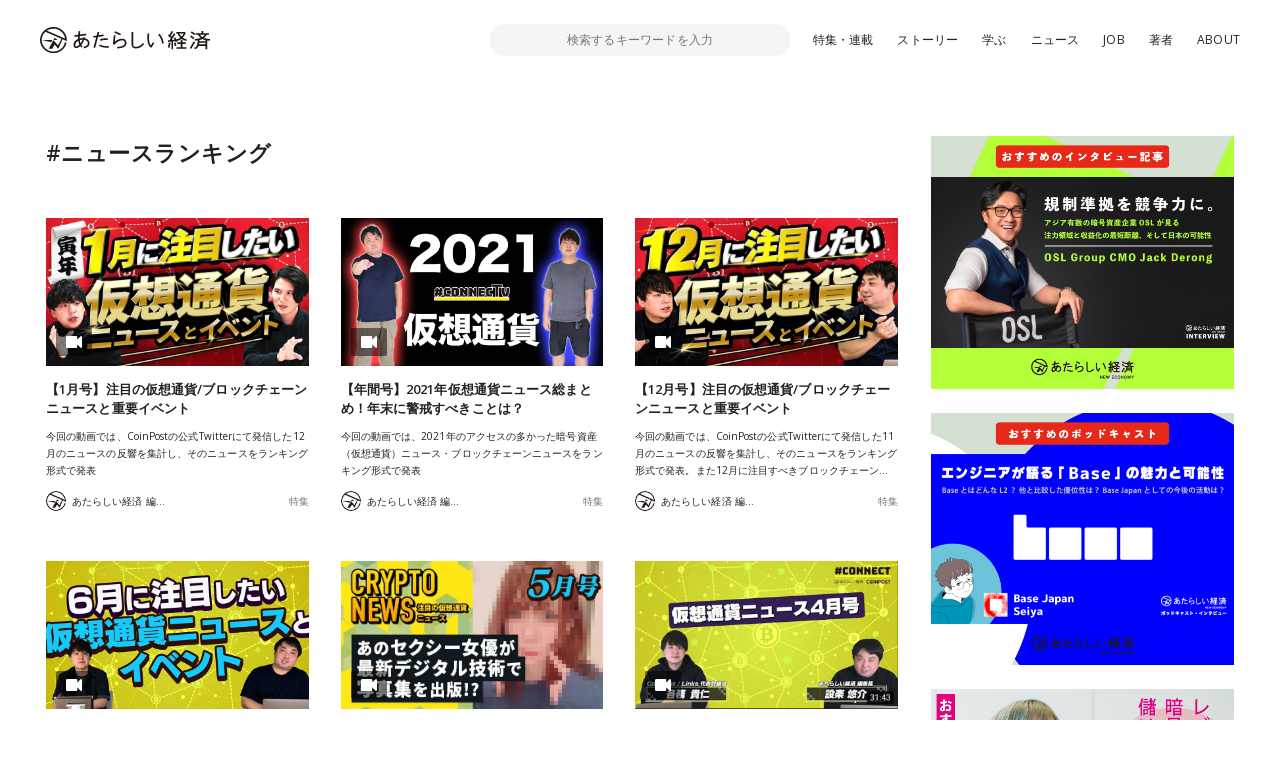

--- FILE ---
content_type: text/html; charset=UTF-8
request_url: https://www.neweconomy.jp/tags/%E3%83%8B%E3%83%A5%E3%83%BC%E3%82%B9%E3%83%A9%E3%83%B3%E3%82%AD%E3%83%B3%E3%82%B0
body_size: 11521
content:
<!DOCTYPE html>
<html lang="ja">

<head>
  <meta charset="UTF-8">
  <meta http-equiv="x-ua-compatible" content="ie=edge">
  <meta name="viewport" content="width=device-width, initial-scale=1, shrink-to-fit=no">
  <meta name="robots" content="index,follow,noodp">
  <meta name="googlebot" content="index,follow">
  <link rel="icon" href="https://www.neweconomy.jp/wp-content/themes/new_economy/assets/images/favicon-16.png" sizes="16x16" type="image/png">
  <link rel="icon" href="https://www.neweconomy.jp/wp-content/themes/new_economy/assets/images/favicon-32.png" sizes="32x32" type="image/png">
  <link rel="apple-touch-icon" href="https://www.neweconomy.jp/wp-content/themes/new_economy/assets/images/apple-touch-icon.png" />
  
  <title>ニュースランキング | あたらしい経済</title>
  <meta name="keywords" content="仮想通貨,暗号通貨,暗号資産,ブロックチェーン,トークン,トークンエコノミー,cryptocurrency,token,blockchain,neweconomy,幻冬舎,幻冬社,gentosha,見城徹">
  <link rel="stylesheet" href="//fonts.googleapis.com/css?family=Open+Sans:400,600">
  <link rel="stylesheet" href="//fonts.googleapis.com/css?family=Lato:400,700">
  <link rel="stylesheet" href="https://www.neweconomy.jp/wp-content/themes/new_economy/assets/css/style.css?20230624">
  <style>.grecaptcha-badge { visibility: hidden; }</style>
  <!-- Global site tag (gtag.js) - Google Analytics -->
  <script async src="https://www.googletagmanager.com/gtag/js?id=UA-117352738-1"></script>
  <script>
    window.dataLayer = window.dataLayer || [];
    function gtag(){dataLayer.push(arguments);}
    gtag('js', new Date());

    gtag('config', 'UA-117352738-1');
  </script>
  <!-- Google Tag Manager -->
  <script>(function(w,d,s,l,i){w[l]=w[l]||[];w[l].push({'gtm.start':
  new Date().getTime(),event:'gtm.js'});var f=d.getElementsByTagName(s)[0],
  j=d.createElement(s),dl=l!='dataLayer'?'&l='+l:'';j.async=true;j.src=
  'https://www.googletagmanager.com/gtm.js?id='+i+dl;f.parentNode.insertBefore(j,f);
  })(window,document,'script','dataLayer','GTM-T9MZ7S5');</script>
  <!-- End Google Tag Manager -->
  
<!-- All In One SEO Pack 3.7.0[735,761] -->
<script type="application/ld+json" class="aioseop-schema">{"@context":"https://schema.org","@graph":[{"@type":"Organization","@id":"https://www.neweconomy.jp/#organization","url":"https://www.neweconomy.jp/","name":"あたらしい経済","sameAs":[]},{"@type":"WebSite","@id":"https://www.neweconomy.jp/#website","url":"https://www.neweconomy.jp/","name":"あたらしい経済","publisher":{"@id":"https://www.neweconomy.jp/#organization"}},{"@type":"CollectionPage","@id":"https://www.neweconomy.jp/tags/%e3%83%8b%e3%83%a5%e3%83%bc%e3%82%b9%e3%83%a9%e3%83%b3%e3%82%ad%e3%83%b3%e3%82%b0#collectionpage","url":"https://www.neweconomy.jp/tags/%e3%83%8b%e3%83%a5%e3%83%bc%e3%82%b9%e3%83%a9%e3%83%b3%e3%82%ad%e3%83%b3%e3%82%b0","inLanguage":"ja","name":"ニュースランキング","isPartOf":{"@id":"https://www.neweconomy.jp/#website"},"breadcrumb":{"@id":"https://www.neweconomy.jp/tags/%e3%83%8b%e3%83%a5%e3%83%bc%e3%82%b9%e3%83%a9%e3%83%b3%e3%82%ad%e3%83%b3%e3%82%b0#breadcrumblist"}},{"@type":"BreadcrumbList","@id":"https://www.neweconomy.jp/tags/%e3%83%8b%e3%83%a5%e3%83%bc%e3%82%b9%e3%83%a9%e3%83%b3%e3%82%ad%e3%83%b3%e3%82%b0#breadcrumblist","itemListElement":[{"@type":"ListItem","position":1,"item":{"@type":"WebPage","@id":"https://www.neweconomy.jp/","url":"https://www.neweconomy.jp/","name":"あたらしい経済 NEW ECONOMY｜幻冬舎のWeb3（ブロックチェーン 仮想通貨 暗号資産 NFT）メディア"}},{"@type":"ListItem","position":2,"item":{"@type":"WebPage","@id":"https://www.neweconomy.jp/tags/%e3%83%8b%e3%83%a5%e3%83%bc%e3%82%b9%e3%83%a9%e3%83%b3%e3%82%ad%e3%83%b3%e3%82%b0","url":"https://www.neweconomy.jp/tags/%e3%83%8b%e3%83%a5%e3%83%bc%e3%82%b9%e3%83%a9%e3%83%b3%e3%82%ad%e3%83%b3%e3%82%b0","name":"ニュースランキング"}}]}]}</script>
<!-- All In One SEO Pack -->
<link rel='dns-prefetch' href='//www.neweconomy.jp' />
<link rel='dns-prefetch' href='//www.google.com' />
<link rel='dns-prefetch' href='//ajax.googleapis.com' />
<link rel='dns-prefetch' href='//polyfill.io' />
<link rel='dns-prefetch' href='//cdnjs.cloudflare.com' />
<link rel='dns-prefetch' href='//s.w.org' />
<link rel="alternate" type="application/rss+xml" title="あたらしい経済 &raquo; ニュースランキング タグのフィード" href="https://www.neweconomy.jp/tags/%e3%83%8b%e3%83%a5%e3%83%bc%e3%82%b9%e3%83%a9%e3%83%b3%e3%82%ad%e3%83%b3%e3%82%b0/feed" />
		<script type="text/javascript">
			window._wpemojiSettings = {"baseUrl":"https:\/\/s.w.org\/images\/core\/emoji\/11\/72x72\/","ext":".png","svgUrl":"https:\/\/s.w.org\/images\/core\/emoji\/11\/svg\/","svgExt":".svg","source":{"concatemoji":"https:\/\/www.neweconomy.jp\/wp-includes\/js\/wp-emoji-release.min.js?ver=4.9.26"}};
			!function(e,a,t){var n,r,o,i=a.createElement("canvas"),p=i.getContext&&i.getContext("2d");function s(e,t){var a=String.fromCharCode;p.clearRect(0,0,i.width,i.height),p.fillText(a.apply(this,e),0,0);e=i.toDataURL();return p.clearRect(0,0,i.width,i.height),p.fillText(a.apply(this,t),0,0),e===i.toDataURL()}function c(e){var t=a.createElement("script");t.src=e,t.defer=t.type="text/javascript",a.getElementsByTagName("head")[0].appendChild(t)}for(o=Array("flag","emoji"),t.supports={everything:!0,everythingExceptFlag:!0},r=0;r<o.length;r++)t.supports[o[r]]=function(e){if(!p||!p.fillText)return!1;switch(p.textBaseline="top",p.font="600 32px Arial",e){case"flag":return s([55356,56826,55356,56819],[55356,56826,8203,55356,56819])?!1:!s([55356,57332,56128,56423,56128,56418,56128,56421,56128,56430,56128,56423,56128,56447],[55356,57332,8203,56128,56423,8203,56128,56418,8203,56128,56421,8203,56128,56430,8203,56128,56423,8203,56128,56447]);case"emoji":return!s([55358,56760,9792,65039],[55358,56760,8203,9792,65039])}return!1}(o[r]),t.supports.everything=t.supports.everything&&t.supports[o[r]],"flag"!==o[r]&&(t.supports.everythingExceptFlag=t.supports.everythingExceptFlag&&t.supports[o[r]]);t.supports.everythingExceptFlag=t.supports.everythingExceptFlag&&!t.supports.flag,t.DOMReady=!1,t.readyCallback=function(){t.DOMReady=!0},t.supports.everything||(n=function(){t.readyCallback()},a.addEventListener?(a.addEventListener("DOMContentLoaded",n,!1),e.addEventListener("load",n,!1)):(e.attachEvent("onload",n),a.attachEvent("onreadystatechange",function(){"complete"===a.readyState&&t.readyCallback()})),(n=t.source||{}).concatemoji?c(n.concatemoji):n.wpemoji&&n.twemoji&&(c(n.twemoji),c(n.wpemoji)))}(window,document,window._wpemojiSettings);
		</script>
		<style type="text/css">
img.wp-smiley,
img.emoji {
	display: inline !important;
	border: none !important;
	box-shadow: none !important;
	height: 1em !important;
	width: 1em !important;
	margin: 0 .07em !important;
	vertical-align: -0.1em !important;
	background: none !important;
	padding: 0 !important;
}
</style>
<link rel='stylesheet' id='contact-form-7-css'  href='https://www.neweconomy.jp/wp-content/plugins/contact-form-7/includes/css/styles.css?ver=5.1.6' type='text/css' media='all' />
<link rel='stylesheet' id='wordpress-popular-posts-css-css'  href='https://www.neweconomy.jp/wp-content/plugins/wordpress-popular-posts/assets/css/wpp.css?ver=5.2.3' type='text/css' media='all' />
<script type='application/json' id="wpp-json">
{"sampling_active":1,"sampling_rate":25,"ajax_url":"https:\/\/www.neweconomy.jp\/wp-json\/wordpress-popular-posts\/v1\/popular-posts","ID":0,"token":"90a8a5df9c","lang":0,"debug":0}
</script>
<script type='text/javascript' src='https://www.neweconomy.jp/wp-content/plugins/wordpress-popular-posts/assets/js/wpp.min.js?ver=5.2.3'></script>
<link rel='https://api.w.org/' href='https://www.neweconomy.jp/wp-json/' />
<link rel="EditURI" type="application/rsd+xml" title="RSD" href="https://www.neweconomy.jp/xmlrpc.php?rsd" />
<link rel="wlwmanifest" type="application/wlwmanifest+xml" href="https://www.neweconomy.jp/wp-includes/wlwmanifest.xml" /> 
<script type="text/javascript">
(function(url){
	if(/(?:Chrome\/26\.0\.1410\.63 Safari\/537\.31|WordfenceTestMonBot)/.test(navigator.userAgent)){ return; }
	var addEvent = function(evt, handler) {
		if (window.addEventListener) {
			document.addEventListener(evt, handler, false);
		} else if (window.attachEvent) {
			document.attachEvent('on' + evt, handler);
		}
	};
	var removeEvent = function(evt, handler) {
		if (window.removeEventListener) {
			document.removeEventListener(evt, handler, false);
		} else if (window.detachEvent) {
			document.detachEvent('on' + evt, handler);
		}
	};
	var evts = 'contextmenu dblclick drag dragend dragenter dragleave dragover dragstart drop keydown keypress keyup mousedown mousemove mouseout mouseover mouseup mousewheel scroll'.split(' ');
	var logHuman = function() {
		if (window.wfLogHumanRan) { return; }
		window.wfLogHumanRan = true;
		var wfscr = document.createElement('script');
		wfscr.type = 'text/javascript';
		wfscr.async = true;
		wfscr.src = url + '&r=' + Math.random();
		(document.getElementsByTagName('head')[0]||document.getElementsByTagName('body')[0]).appendChild(wfscr);
		for (var i = 0; i < evts.length; i++) {
			removeEvent(evts[i], logHuman);
		}
	};
	for (var i = 0; i < evts.length; i++) {
		addEvent(evts[i], logHuman);
	}
})('//www.neweconomy.jp/?wordfence_lh=1&hid=6A089136C2787032ED740B566B57877E');
</script>	<style>
		.wpsp_arrow_pagi {
			cursor: pointer;
		}
	</style>

	      <meta name="onesignal" content="wordpress-plugin"/>
            <script>

      window.OneSignal = window.OneSignal || [];

      OneSignal.push( function() {
        OneSignal.SERVICE_WORKER_UPDATER_PATH = "OneSignalSDKUpdaterWorker.js.php";
                      OneSignal.SERVICE_WORKER_PATH = "OneSignalSDKWorker.js.php";
                      OneSignal.SERVICE_WORKER_PARAM = { scope: "/" };
        OneSignal.setDefaultNotificationUrl("https://www.neweconomy.jp");
        var oneSignal_options = {};
        window._oneSignalInitOptions = oneSignal_options;

        oneSignal_options['wordpress'] = true;
oneSignal_options['appId'] = '86abceb9-5f80-4d6a-b331-6aa160ed1378';
oneSignal_options['allowLocalhostAsSecureOrigin'] = true;
oneSignal_options['welcomeNotification'] = { };
oneSignal_options['welcomeNotification']['title'] = "あたらしい経済";
oneSignal_options['welcomeNotification']['message'] = "ありがとうございます、今後こちらから更新通知させていただきます";
oneSignal_options['welcomeNotification']['url'] = "https://www.neweconomy.jp/";
oneSignal_options['path'] = "https://www.neweconomy.jp/wp-content/plugins/onesignal-free-web-push-notifications/sdk_files/";
oneSignal_options['promptOptions'] = { };
oneSignal_options['notifyButton'] = { };
oneSignal_options['notifyButton']['enable'] = true;
oneSignal_options['notifyButton']['position'] = 'bottom-right';
oneSignal_options['notifyButton']['theme'] = 'default';
oneSignal_options['notifyButton']['size'] = 'medium';
oneSignal_options['notifyButton']['showCredit'] = true;
oneSignal_options['notifyButton']['text'] = {};
oneSignal_options['notifyButton']['text']['tip.state.unsubscribed'] = '便利な「あたらしい経済」の更新通知を受け取る';
oneSignal_options['notifyButton']['text']['tip.state.subscribed'] = '「あたらしい経済」を読んでいただいてありがとうございます';
oneSignal_options['notifyButton']['text']['tip.state.blocked'] = 'サイトからの通知をブロックしています、再開するにはこちらから';
oneSignal_options['notifyButton']['text']['message.action.subscribed'] = 'ありがとうございます、今後こちらから更新通知させていただきます';
oneSignal_options['notifyButton']['text']['message.action.resubscribed'] = 'ありがとうございます、今後こちらから更新通知させていただきます';
oneSignal_options['notifyButton']['text']['message.action.unsubscribed'] = '更新通知が解除されました';
oneSignal_options['notifyButton']['text']['dialog.main.title'] = '「あたらしい経済」更新通知管理';
oneSignal_options['notifyButton']['text']['dialog.main.button.subscribe'] = 'サイトの更新通知を受け取る';
oneSignal_options['notifyButton']['text']['dialog.main.button.unsubscribe'] = 'サイトの更新通知を解除';
oneSignal_options['notifyButton']['text']['dialog.blocked.title'] = 'ブロックを解除して通知を受け取る';
oneSignal_options['notifyButton']['text']['dialog.blocked.message'] = 'こちらからブロックを解除できます。便利な更新通知を設定ください';
                OneSignal.init(window._oneSignalInitOptions);
                      });

      function documentInitOneSignal() {
        var oneSignal_elements = document.getElementsByClassName("OneSignal-prompt");

        var oneSignalLinkClickHandler = function(event) { OneSignal.push(['registerForPushNotifications']); event.preventDefault(); };        for(var i = 0; i < oneSignal_elements.length; i++)
          oneSignal_elements[i].addEventListener('click', oneSignalLinkClickHandler, false);
      }

      if (document.readyState === 'complete') {
           documentInitOneSignal();
      }
      else {
           window.addEventListener("load", function(event){
               documentInitOneSignal();
          });
      }
    </script>
</head>

<body class="archive tag tag-10875">
<!-- Google Tag Manager (noscript) -->
<noscript><iframe src="https://www.googletagmanager.com/ns.html?id=GTM-T9MZ7S5"
height="0" width="0" style="display:none;visibility:hidden"></iframe></noscript>
<!-- End Google Tag Manager (noscript) -->

  <header class="l-header js-header">
    <div class="l-header__inner">

      <div class="p-header">
        <div class="p-header__inner">
          <div class="p-header__unit">
            <p class="p-header__logo"><a href="https://www.neweconomy.jp"><img src="https://www.neweconomy.jp/wp-content/themes/new_economy/assets/images/logo.svg" width="170" height="28" alt="あたらしい経済"></a></p>
            
<div class="c-search">
  <div class="c-search__inner">
    <button class="c-search__btn js-input-trigger" type="button" name="button">
      <svg width="21" height="21" viewBox="0 0 21 21" xmlns="http://www.w3.org/2000/svg"><g transform="translate(-2 -2)" fill="none" fill-rule="evenodd"><rect fill="#4E5152" transform="rotate(-45 17.182 17.182)" x="16.182" y="10.682" width="2" height="13" rx="1"/><circle stroke="#4E5152" stroke-width="2" fill="#FFF" transform="rotate(-45 11.879 11.879)" cx="11.879" cy="11.879" r="8"/></g></svg>
    </button>
    <form class="c-search__form" role="search" method="get" action="https://www.neweconomy.jp">
      <input class="c-search__formInput" type="text" name="s" value="" placeholder="検索するキーワードを入力">
    </form>
    <input type="hidden" value="post" name="post_type[]">
    <input type="hidden" value="series" name="post_type[]">
    <input type="hidden" value="feature" name="post_type[]">
  </div>
</div>

            <nav class="c-nav">
  <div class="c-nav__inenr">
    <ul class="c-nav__list">
      <li class="c-nav__item"><a href="/archives/features">特集・連載</a></li>
      <li class="c-nav__item"><a href="https://www.neweconomy.jp/categories/story">ストーリー</a></li>
      <li class="c-nav__item"><a href="/tags/%E5%AD%A6%E3%81%B6">学ぶ</a></li>
      <li class="c-nav__item"><a href="https://www.neweconomy.jp/categories/news">ニュース</a></li>
            <li class="c-nav__item"><a href="https://www.neweconomy.jp/categories/job">JOB</a></li>
      <li class="c-nav__item"><a href="/authors">著者</a></li>
      <li class="c-nav__item"><a href="/about">ABOUT</a></li>
    </ul>
  </div>
</nav>

          </div>
          <button class="p-header__button js-drawerOpen" type="button"></button>
        </div>
      </div>

    </div>
  </header>

  <div class="l-wrapper">
    <div class="l-wrapper__inner">


<div class="l-contents _noPaddingTop">
  <div class="l-contents__inner">

    <main class="l-main">
      <div class="l-main__inner">

        <section class="l-section">
          <div class="l-section__inner">

            <h1 class="c-sectionTitle">#ニュースランキング</h1>
            <p class="c-sectionLede"></p>
            
            <div class="p-article__unit">
                          
<article class="p-article">
  <div class="p-article__inner">
    <a class="p-article__link" href="https://www.neweconomy.jp/features/connect/179590">
      <div class="p-article__thumb">
        <figure class="p-article__thumbImage" style="background-image: url(https://s3.ap-northeast-1.amazonaws.com/static.neweconomy.jp/content/uploads/2022/01/05113058/maxresdefault-3.gif);"></figure>
        <span class="p-article__icon _movie"></span>      </div>
      <div class="p-article__detail">
        <h3 class="p-article__title js-lines" data-line="2">【1月号】注目の仮想通貨/ブロックチェーンニュースと重要イベント</h3>
        <p class="p-article__text js-lines" data-line="3">今回の動画では、CoinPostの公式Twitterにて発信した12月のニュースの反響を集計し、そのニュースをランキング形式で発表</p>
      </div>
    </a>

    <div class="p-article__repletion">
      <a href="https://www.neweconomy.jp/posts/author/neweconomy" class="p-article__author">
        <span class="p-article__authorThumb" style="background-image: url(https://s3.ap-northeast-1.amazonaws.com/static.neweconomy.jp/content/uploads/2018/06/19122022/4470d1aa2f5bf3e883689091b31b9c72.jpg);"></span>
        <p class="p-article__authorText">あたらしい経済 編集部</p>
      </a>

      <a href="https://www.neweconomy.jp/features/connect" class="p-article__category">特集</a>    </div>
  </div>
</article>
                            
<article class="p-article">
  <div class="p-article__inner">
    <a class="p-article__link" href="https://www.neweconomy.jp/features/connect/178041">
      <div class="p-article__thumb">
        <figure class="p-article__thumbImage" style="background-image: url(https://s3.ap-northeast-1.amazonaws.com/static.neweconomy.jp/content/uploads/2021/12/27172405/maxresdefault-4.jpg);"></figure>
        <span class="p-article__icon _movie"></span>      </div>
      <div class="p-article__detail">
        <h3 class="p-article__title js-lines" data-line="2">【年間号】2021年仮想通貨ニュース総まとめ！年末に警戒すべきことは？</h3>
        <p class="p-article__text js-lines" data-line="3">今回の動画では、2021年のアクセスの多かった暗号資産（仮想通貨）ニュース・ブロックチェーンニュースをランキング形式で発表</p>
      </div>
    </a>

    <div class="p-article__repletion">
      <a href="https://www.neweconomy.jp/posts/author/neweconomy" class="p-article__author">
        <span class="p-article__authorThumb" style="background-image: url(https://s3.ap-northeast-1.amazonaws.com/static.neweconomy.jp/content/uploads/2018/06/19122022/4470d1aa2f5bf3e883689091b31b9c72.jpg);"></span>
        <p class="p-article__authorText">あたらしい経済 編集部</p>
      </a>

      <a href="https://www.neweconomy.jp/features/connect" class="p-article__category">特集</a>    </div>
  </div>
</article>
                            
<article class="p-article">
  <div class="p-article__inner">
    <a class="p-article__link" href="https://www.neweconomy.jp/features/connect/172072">
      <div class="p-article__thumb">
        <figure class="p-article__thumbImage" style="background-image: url(https://s3.ap-northeast-1.amazonaws.com/static.neweconomy.jp/content/uploads/2021/12/05212040/maxresdefault.jpg);"></figure>
        <span class="p-article__icon _movie"></span>      </div>
      <div class="p-article__detail">
        <h3 class="p-article__title js-lines" data-line="2">【12月号】注目の仮想通貨/ブロックチェーンニュースと重要イベント</h3>
        <p class="p-article__text js-lines" data-line="3">今回の動画では、CoinPostの公式Twitterにて発信した11月のニュースの反響を集計し、そのニュースをランキング形式で発表。また12月に注目すべきブロックチェーン関連ニュース5選を「あたらしい経済」の設楽悠介と「CoinPost」の各務貴仁が解説します</p>
      </div>
    </a>

    <div class="p-article__repletion">
      <a href="https://www.neweconomy.jp/posts/author/neweconomy" class="p-article__author">
        <span class="p-article__authorThumb" style="background-image: url(https://s3.ap-northeast-1.amazonaws.com/static.neweconomy.jp/content/uploads/2018/06/19122022/4470d1aa2f5bf3e883689091b31b9c72.jpg);"></span>
        <p class="p-article__authorText">あたらしい経済 編集部</p>
      </a>

      <a href="https://www.neweconomy.jp/features/connect" class="p-article__category">特集</a>    </div>
  </div>
</article>
                            
<article class="p-article">
  <div class="p-article__inner">
    <a class="p-article__link" href="https://www.neweconomy.jp/features/connect/122021">
      <div class="p-article__thumb">
        <figure class="p-article__thumbImage" style="background-image: url(https://s3.ap-northeast-1.amazonaws.com/static.neweconomy.jp/content/uploads/2021/05/31105449/maxresdefault-34.jpg);"></figure>
        <span class="p-article__icon _movie"></span>      </div>
      <div class="p-article__detail">
        <h3 class="p-article__title js-lines" data-line="2">【6月号】注目の仮想通貨/ブロックチェーンニュースと重要イベント</h3>
        <p class="p-article__text js-lines" data-line="3">今回の動画では、CoinPostの公式Twitterにて発信した5月のニュースの反響を集計し、そのニュースをランキング形式で発表。また5月に注目すべきブロックチェーン関連ニュース5選を「あたらしい経済」の設楽悠介と「CoinPost」の各務貴仁が解説します</p>
      </div>
    </a>

    <div class="p-article__repletion">
      <a href="https://www.neweconomy.jp/posts/author/neweconomy" class="p-article__author">
        <span class="p-article__authorThumb" style="background-image: url(https://s3.ap-northeast-1.amazonaws.com/static.neweconomy.jp/content/uploads/2018/06/19122022/4470d1aa2f5bf3e883689091b31b9c72.jpg);"></span>
        <p class="p-article__authorText">あたらしい経済 編集部</p>
      </a>

      <a href="https://www.neweconomy.jp/features/connect" class="p-article__category">特集</a>    </div>
  </div>
</article>
                            
<article class="p-article">
  <div class="p-article__inner">
    <a class="p-article__link" href="https://www.neweconomy.jp/features/connect/114256">
      <div class="p-article__thumb">
        <figure class="p-article__thumbImage" style="background-image: url(https://s3.ap-northeast-1.amazonaws.com/static.neweconomy.jp/content/uploads/2021/05/04215007/maxresdefault-16.jpg);"></figure>
        <span class="p-article__icon _movie"></span>      </div>
      <div class="p-article__detail">
        <h3 class="p-article__title js-lines" data-line="2">【5月号】注目の仮想通貨ニュースランキングと重要イベント</h3>
        <p class="p-article__text js-lines" data-line="3">幻冬舎「あたらしい経済」と「CoinPost」が提携し、ブロックチェーン/仮想通貨（暗号資産）業界のニュース解説や初心者向けに学べるトピックスを紹介するYouTube番組「#CONNECT」。  今回のテーマは「5月に注目すべき仮想通貨ニュースのランキングと注目イベント」です</p>
      </div>
    </a>

    <div class="p-article__repletion">
      <a href="https://www.neweconomy.jp/posts/author/neweconomy" class="p-article__author">
        <span class="p-article__authorThumb" style="background-image: url(https://s3.ap-northeast-1.amazonaws.com/static.neweconomy.jp/content/uploads/2018/06/19122022/4470d1aa2f5bf3e883689091b31b9c72.jpg);"></span>
        <p class="p-article__authorText">あたらしい経済 編集部</p>
      </a>

      <a href="https://www.neweconomy.jp/features/connect" class="p-article__category">特集</a>    </div>
  </div>
</article>
                            
<article class="p-article">
  <div class="p-article__inner">
    <a class="p-article__link" href="https://www.neweconomy.jp/features/connect/107871">
      <div class="p-article__thumb">
        <figure class="p-article__thumbImage" style="background-image: url(https://s3.ap-northeast-1.amazonaws.com/static.neweconomy.jp/content/uploads/2021/04/12082531/172434352_279291177089114_2942817778757083991_n.jpg);"></figure>
        <span class="p-article__icon _movie"></span>      </div>
      <div class="p-article__detail">
        <h3 class="p-article__title js-lines" data-line="2">【4月号】注目の仮想通貨ニュースランキングと重要イベント</h3>
        <p class="p-article__text js-lines" data-line="3">幻冬舎「あたらしい経済」と「CoinPost」が提携し、ブロックチェーン/仮想通貨（暗号資産）業界のニュース解説や初心者向けに学べるトピックスを紹介するYouTube番組「#CONNECT」。  今回のテーマは「4月に注目すべき仮想通貨ニュースのランキングと注目イベント」です</p>
      </div>
    </a>

    <div class="p-article__repletion">
      <a href="https://www.neweconomy.jp/posts/author/neweconomy" class="p-article__author">
        <span class="p-article__authorThumb" style="background-image: url(https://s3.ap-northeast-1.amazonaws.com/static.neweconomy.jp/content/uploads/2018/06/19122022/4470d1aa2f5bf3e883689091b31b9c72.jpg);"></span>
        <p class="p-article__authorText">あたらしい経済 編集部</p>
      </a>

      <a href="https://www.neweconomy.jp/features/connect" class="p-article__category">特集</a>    </div>
  </div>
</article>
                          </div>

            <div class="c-pagination"><div class="c-pagination__links"></div></div>          </div>
        </section>
              </div>
    </main>

    <aside class="l-side">
      <div class="l-side__inner">
        
<!-- ad -->
<section class="l-sideSection">
  <div class="l-sideSection__inner">

    <div class="c-adBlock"><div class="c-adBlock__inner"><p><a href="https://www.neweconomy.jp/features/in/500574" target="_blank" rel="noopener" class="ad" id="r_mosl"><img src="https://s3.ap-northeast-1.amazonaws.com/static.neweconomy.jp/content/uploads/2025/09/30124051/osusumekiji_banner_osl.jpg" alt="" width="600" height="500" class="alignnone size-full wp-image-501243" srcset="https://s3.ap-northeast-1.amazonaws.com/static.neweconomy.jp/content/uploads/2025/09/30124051/osusumekiji_banner_osl.jpg 600w, https://s3.ap-northeast-1.amazonaws.com/static.neweconomy.jp/content/uploads/2025/09/30124051/osusumekiji_banner_osl-300x250.jpg 300w" sizes="(max-width: 600px) 100vw, 600px" /></a></p>
</div></div><div class="c-adBlock"><div class="c-adBlock__inner"><p><a href="https://www.neweconomy.jp/features/totsu/500242" target="_blank" rel="noopener" class="ad" id="r_base"><img src="https://s3.ap-northeast-1.amazonaws.com/static.neweconomy.jp/content/uploads/2025/09/30124200/osusumekiji_banner_basejapan.jpg" alt="" width="600" height="500" class="alignnone size-full wp-image-501244" srcset="https://s3.ap-northeast-1.amazonaws.com/static.neweconomy.jp/content/uploads/2025/09/30124200/osusumekiji_banner_basejapan.jpg 600w, https://s3.ap-northeast-1.amazonaws.com/static.neweconomy.jp/content/uploads/2025/09/30124200/osusumekiji_banner_basejapan-300x250.jpg 300w" sizes="(max-width: 600px) 100vw, 600px" /></a></p>
</div></div><div class="c-adBlock"><div class="c-adBlock__inner"><p><a href="https://www.neweconomy.jp/features/30s/379274" class="ad" id="r_sbivc30_3"><img src="https://s3.ap-northeast-1.amazonaws.com/static.neweconomy.jp/content/uploads/2024/03/25165553/ryokabanner_sbi_3.jpg" alt="" width="600" height="500" class="alignnone size-full wp-image-379491" srcset="https://s3.ap-northeast-1.amazonaws.com/static.neweconomy.jp/content/uploads/2024/03/25165553/ryokabanner_sbi_3.jpg 600w, https://s3.ap-northeast-1.amazonaws.com/static.neweconomy.jp/content/uploads/2024/03/25165553/ryokabanner_sbi_3-300x250.jpg 300w" sizes="(max-width: 600px) 100vw, 600px" /></a></p>
</div></div><div class="c-adBlock"><div class="c-adBlock__inner"><p><a href="https://line.me/R/ti/p/@vzg5675e" target="_blank" rel="noopener" class="ad" id="r_line"><img src="https://s3.ap-northeast-1.amazonaws.com/static.neweconomy.jp/content/uploads/2025/08/28193754/banner_line.jpg" alt="" width="600" height="500" class="alignnone size-full wp-image-491189" srcset="https://s3.ap-northeast-1.amazonaws.com/static.neweconomy.jp/content/uploads/2025/08/28193754/banner_line.jpg 600w, https://s3.ap-northeast-1.amazonaws.com/static.neweconomy.jp/content/uploads/2025/08/28193754/banner_line-300x250.jpg 300w" sizes="(max-width: 600px) 100vw, 600px" /></a></p>
</div></div><div class="c-adBlock"><div class="c-adBlock__inner"><p><a href="https://www.neweconomy.jp/wbh" target="_blank" rel="noopener" class="ad" id="r_wbh"><img src="https://s3.ap-northeast-1.amazonaws.com/static.neweconomy.jp/content/uploads/2024/09/11180326/wbh_banner202409.jpg" alt="" width="600" height="500" class="alignnone size-full wp-image-416772" srcset="https://s3.ap-northeast-1.amazonaws.com/static.neweconomy.jp/content/uploads/2024/09/11180326/wbh_banner202409.jpg 600w, https://s3.ap-northeast-1.amazonaws.com/static.neweconomy.jp/content/uploads/2024/09/11180326/wbh_banner202409-300x250.jpg 300w" sizes="(max-width: 600px) 100vw, 600px" /></a></p>
</div></div>
  </div>
</section>
<!-- ad -->

<section class="l-sideSection">
  <div class="l-sideSection__inner">
    <h3 class="c-sideTitle">あたらしい経済をシェアする</h3>

    <div class="p-siteShare">
  <div class="p-siteShare__inner">

    <div class="p-siteShare__block">
      <a class="p-siteShare__link _facebook js-shareBtn" href="http://www.facebook.com/sharer.php?u=https://www.neweconomy.jp/&t=あたらしい経済">facebookでシェア</a>
    </div>

    <div class="p-siteShare__block">
      <a class="p-siteShare__link _twitter js-shareBtn" href="http://twitter.com/intent/tweet?url=https://www.neweconomy.jp/&text=あたらしい経済">Twitterでシェア</a>
    </div>

    <div class="p-siteShare__block">
      <a class="p-siteShare__link _line js-shareBtn js-lineShare" href="">LINEでシェア</a>
    </div>

  </div>
</div>

  </div>
</section>

<!-- 人気の記事 -->
<section class="l-sideSection">
  <div class="l-sideSection__inner">
    <h3 class="c-sideTitle">人気の記事</h3>
    <div class="p-sideRanking">
      <div class="p-sideRanking__inner">
        
<!-- WordPress Popular Posts -->

        <article class="c-card">
          <div class="c-card__inenr">
            <div class="c-card__detail">
              <h4 class="c-card__title js-lines" data-line="3">
                <a class="c-card__link" href="https://www.neweconomy.jp/features/prospects/536246">今年Web3どうなる？ 暗号資産/ブロックチェーン業界を牽引する129人が語る「2026年の展望」</a>
              </h4>
              <div class="c-card__repletion">
                <a class="c-card__author" href="https://www.neweconomy.jp/posts/author/neweconomy">
                  <figure class="c-card__authorThumb" style="background-image: url(https://s3.ap-northeast-1.amazonaws.com/static.neweconomy.jp/content/uploads/2018/06/19122022/4470d1aa2f5bf3e883689091b31b9c72.jpg);"></figure>
                  <p class="c-card__authorName">あたらしい経済 編集部</p>
                </a>
                <div class="c-card__category"> |
                  <a class="c-card__categoryLink" href="https://www.neweconomy.jp/features/prospects">特集</a>
                </div>
              </div>
            </div>
            <div class="c-card__thumb">
              <a class="c-card__link" href="https://www.neweconomy.jp/features/prospects/536246">
                <figure class="c-card__thumbImage" style="background-image: url(https://s3.ap-northeast-1.amazonaws.com/static.neweconomy.jp/content/uploads/2026/01/13193220/ecec728babce6420dc35fae57b2fa07a.jpg);"></figure>
              </a>
            </div>
          </div>
        </article>
        <article class="c-card">
          <div class="c-card__inenr">
            <div class="c-card__detail">
              <h4 class="c-card__title js-lines" data-line="3">
                <a class="c-card__link" href="https://www.neweconomy.jp/posts/531375">暗号資産が「申告分離課税」へ、但し「特定銘柄」に限るなど条件付き＝税制改正大綱</a>
              </h4>
              <div class="c-card__repletion">
                <a class="c-card__author" href="https://www.neweconomy.jp/posts/author/otsugashinya">
                  <figure class="c-card__authorThumb" style="background-image: url(https://s3.ap-northeast-1.amazonaws.com/static.neweconomy.jp/content/uploads/2024/02/18001533/ootsuga_400x400-150x150.jpg);"></figure>
                  <p class="c-card__authorName">大津賀新也</p>
                </a>
                <div class="c-card__category"> |
                  <a class="c-card__categoryLink" href="https://www.neweconomy.jp/categories/news">ニュース</a>
                </div>
              </div>
            </div>
            <div class="c-card__thumb">
              <a class="c-card__link" href="https://www.neweconomy.jp/posts/531375">
                <figure class="c-card__thumbImage" style="background-image: url(https://s3.ap-northeast-1.amazonaws.com/static.neweconomy.jp/content/uploads/2025/12/19213753/66263145cef0e7d757593e1cb6bd81fe.jpg);"></figure>
              </a>
            </div>
          </div>
        </article>
        <article class="c-card">
          <div class="c-card__inenr">
            <div class="c-card__detail">
              <h4 class="c-card__title js-lines" data-line="3">
                <a class="c-card__link" href="https://www.neweconomy.jp/posts/536773">バイナンスジャパン、BNBが貯まるクレジットカード「Binance Japan Card」リリースへ</a>
              </h4>
              <div class="c-card__repletion">
                <a class="c-card__author" href="https://www.neweconomy.jp/posts/author/otsugashinya">
                  <figure class="c-card__authorThumb" style="background-image: url(https://s3.ap-northeast-1.amazonaws.com/static.neweconomy.jp/content/uploads/2024/02/18001533/ootsuga_400x400-150x150.jpg);"></figure>
                  <p class="c-card__authorName">大津賀新也</p>
                </a>
                <div class="c-card__category"> |
                  <a class="c-card__categoryLink" href="https://www.neweconomy.jp/categories/news">ニュース</a>
                </div>
              </div>
            </div>
            <div class="c-card__thumb">
              <a class="c-card__link" href="https://www.neweconomy.jp/posts/536773">
                <figure class="c-card__thumbImage" style="background-image: url(https://s3.ap-northeast-1.amazonaws.com/static.neweconomy.jp/content/uploads/2026/01/13152608/876f9b2ce08c43c5369926bc6eec7dfc.jpg);"></figure>
              </a>
            </div>
          </div>
        </article>
        <article class="c-card">
          <div class="c-card__inenr">
            <div class="c-card__detail">
              <h4 class="c-card__title js-lines" data-line="3">
                <a class="c-card__link" href="https://www.neweconomy.jp/features/sbivct/425475">トランプ大統領候補勝利の織り込み進み、ビットコイン上昇（仮想通貨市場レポート 10/21号）</a>
              </h4>
              <div class="c-card__repletion">
                <a class="c-card__author" href="https://www.neweconomy.jp/posts/author/sbivctrade">
                  <figure class="c-card__authorThumb" style="background-image: url(https://s3.ap-northeast-1.amazonaws.com/static.neweconomy.jp/content/uploads/2023/01/23120826/pp400x400-150x150.jpg);"></figure>
                  <p class="c-card__authorName">SBI VCトレード</p>
                </a>
                <div class="c-card__category"> |
                  <a class="c-card__categoryLink" href="https://www.neweconomy.jp/features/sbivct">特集</a>
                </div>
              </div>
            </div>
            <div class="c-card__thumb">
              <a class="c-card__link" href="https://www.neweconomy.jp/features/sbivct/425475">
                <figure class="c-card__thumbImage" style="background-image: url(https://s3.ap-northeast-1.amazonaws.com/static.neweconomy.jp/content/uploads/2024/10/21123422/sbivct20241021.jpg);"></figure>
              </a>
            </div>
          </div>
        </article>
        <article class="c-card">
          <div class="c-card__inenr">
            <div class="c-card__detail">
              <h4 class="c-card__title js-lines" data-line="3">
                <a class="c-card__link" href="https://www.neweconomy.jp/features/in/500574">規制準拠を競争力に。アジア有数の暗号資産企業OSLが見る注力領域と収益化の最短距離、そして日本の可能性（OSL Group Jack Derong）</a>
              </h4>
              <div class="c-card__repletion">
                <a class="c-card__author" href="https://www.neweconomy.jp/posts/author/jackderong">
                  <figure class="c-card__authorThumb" style="background-image: url(https://s3.ap-northeast-1.amazonaws.com/static.neweconomy.jp/content/uploads/2025/09/29114125/JackDerong-150x150.jpg);"></figure>
                  <p class="c-card__authorName">ジャック・デロン（Jack Derong）</p>
                </a>
                <div class="c-card__category"> |
                  <a class="c-card__categoryLink" href="https://www.neweconomy.jp/features/in">特集</a>
                </div>
              </div>
            </div>
            <div class="c-card__thumb">
              <a class="c-card__link" href="https://www.neweconomy.jp/features/in/500574">
                <figure class="c-card__thumbImage" style="background-image: url(https://s3.ap-northeast-1.amazonaws.com/static.neweconomy.jp/content/uploads/2025/09/29110641/144cae8e-c1a7-4989-93b0-20dc2dbbc50a.jpeg);"></figure>
              </a>
            </div>
          </div>
        </article>        <div class="c-moreLink">
          <a class="c-moreLink__main" href="/ranking">Top30を見る</a>
        </div>
      </div>
    </div>
  </div>
</section>
<!-- 人気の記事 -->

<!-- 人気のキーワード -->
<section class="l-sideSection">
  <div class="l-sideSection__inner">
    <h3 class="c-sideTitle">人気のキーワード</h3>
    <div class="c-keyword">
      <div class="c-keyword__inner">
        
          <span class="c-keyword__item"><a class="c-keyword__link" href="https://www.neweconomy.jp/tags/btc">#BTC</a></span>
                    
          <span class="c-keyword__item"><a class="c-keyword__link" href="https://www.neweconomy.jp/tags/abtc">#ABTC</a></span>
                    
          <span class="c-keyword__item"><a class="c-keyword__link" href="https://www.neweconomy.jp/tags/nero">#NERO</a></span>
                    
          <span class="c-keyword__item"><a class="c-keyword__link" href="https://www.neweconomy.jp/tags/qcad">#QCAD</a></span>
                    
          <span class="c-keyword__item"><a class="c-keyword__link" href="https://www.neweconomy.jp/tags/usdm">#USDM</a></span>
                    
          <span class="c-keyword__item"><a class="c-keyword__link" href="https://www.neweconomy.jp/tags/psol">#PSOL</a></span>
                    
          <span class="c-keyword__item"><a class="c-keyword__link" href="https://www.neweconomy.jp/tags/coin">#COIN</a></span>
                    
          <span class="c-keyword__item"><a class="c-keyword__link" href="https://www.neweconomy.jp/tags/neso">#NESO</a></span>
                    
          <span class="c-keyword__item"><a class="c-keyword__link" href="https://www.neweconomy.jp/tags/nxpc">#NXPC</a></span>
                    
          <span class="c-keyword__item"><a class="c-keyword__link" href="https://www.neweconomy.jp/tags/usdb">#USDB</a></span>
                    
          <span class="c-keyword__item"><a class="c-keyword__link" href="https://www.neweconomy.jp/tags/bbrl">#BBRL</a></span>
                    
          <span class="c-keyword__item"><a class="c-keyword__link" href="https://www.neweconomy.jp/tags/europ">#EUROP</a></span>
                </div>
    </div>
  </div>
</section>
<!-- 人気のキーワード -->

<!-- ad -->
<!--
<section class="l-sideSection">
  <div class="l-sideSection__inner">

    <div class="c-adBlock"><div class="c-adBlock__inner"><p><a href="https://www.neweconomy.jp/features/in/500574" target="_blank" rel="noopener" class="ad" id="r_mosl"><img src="https://s3.ap-northeast-1.amazonaws.com/static.neweconomy.jp/content/uploads/2025/09/30124051/osusumekiji_banner_osl.jpg" alt="" width="600" height="500" class="alignnone size-full wp-image-501243" srcset="https://s3.ap-northeast-1.amazonaws.com/static.neweconomy.jp/content/uploads/2025/09/30124051/osusumekiji_banner_osl.jpg 600w, https://s3.ap-northeast-1.amazonaws.com/static.neweconomy.jp/content/uploads/2025/09/30124051/osusumekiji_banner_osl-300x250.jpg 300w" sizes="(max-width: 600px) 100vw, 600px" /></a></p>
</div></div><div class="c-adBlock"><div class="c-adBlock__inner"><p><a href="https://www.neweconomy.jp/features/totsu/500242" target="_blank" rel="noopener" class="ad" id="r_base"><img src="https://s3.ap-northeast-1.amazonaws.com/static.neweconomy.jp/content/uploads/2025/09/30124200/osusumekiji_banner_basejapan.jpg" alt="" width="600" height="500" class="alignnone size-full wp-image-501244" srcset="https://s3.ap-northeast-1.amazonaws.com/static.neweconomy.jp/content/uploads/2025/09/30124200/osusumekiji_banner_basejapan.jpg 600w, https://s3.ap-northeast-1.amazonaws.com/static.neweconomy.jp/content/uploads/2025/09/30124200/osusumekiji_banner_basejapan-300x250.jpg 300w" sizes="(max-width: 600px) 100vw, 600px" /></a></p>
</div></div><div class="c-adBlock"><div class="c-adBlock__inner"><p><a href="https://www.neweconomy.jp/features/30s/379274" class="ad" id="r_sbivc30_3"><img src="https://s3.ap-northeast-1.amazonaws.com/static.neweconomy.jp/content/uploads/2024/03/25165553/ryokabanner_sbi_3.jpg" alt="" width="600" height="500" class="alignnone size-full wp-image-379491" srcset="https://s3.ap-northeast-1.amazonaws.com/static.neweconomy.jp/content/uploads/2024/03/25165553/ryokabanner_sbi_3.jpg 600w, https://s3.ap-northeast-1.amazonaws.com/static.neweconomy.jp/content/uploads/2024/03/25165553/ryokabanner_sbi_3-300x250.jpg 300w" sizes="(max-width: 600px) 100vw, 600px" /></a></p>
</div></div><div class="c-adBlock"><div class="c-adBlock__inner"><p><a href="https://line.me/R/ti/p/@vzg5675e" target="_blank" rel="noopener" class="ad" id="r_line"><img src="https://s3.ap-northeast-1.amazonaws.com/static.neweconomy.jp/content/uploads/2025/08/28193754/banner_line.jpg" alt="" width="600" height="500" class="alignnone size-full wp-image-491189" srcset="https://s3.ap-northeast-1.amazonaws.com/static.neweconomy.jp/content/uploads/2025/08/28193754/banner_line.jpg 600w, https://s3.ap-northeast-1.amazonaws.com/static.neweconomy.jp/content/uploads/2025/08/28193754/banner_line-300x250.jpg 300w" sizes="(max-width: 600px) 100vw, 600px" /></a></p>
</div></div><div class="c-adBlock"><div class="c-adBlock__inner"><p><a href="https://www.neweconomy.jp/wbh" target="_blank" rel="noopener" class="ad" id="r_wbh"><img src="https://s3.ap-northeast-1.amazonaws.com/static.neweconomy.jp/content/uploads/2024/09/11180326/wbh_banner202409.jpg" alt="" width="600" height="500" class="alignnone size-full wp-image-416772" srcset="https://s3.ap-northeast-1.amazonaws.com/static.neweconomy.jp/content/uploads/2024/09/11180326/wbh_banner202409.jpg 600w, https://s3.ap-northeast-1.amazonaws.com/static.neweconomy.jp/content/uploads/2024/09/11180326/wbh_banner202409-300x250.jpg 300w" sizes="(max-width: 600px) 100vw, 600px" /></a></p>
</div></div>
  </div>
</section>
-->
<!-- ad -->

<!-- 著者・インタビューイ -->
<section class="l-sideSection">
  <div class="l-sideSection__inner">
    <h3 class="c-sideTitle">著者・インタビューイ</h3>
    <div class="p-sideAuthor">
      <div class="p-sideAuthor__inner">

                <div class="p-sideAuthor__block">
          <a class="p-sideAuthor__blockInner" href="https://www.neweconomy.jp/posts/author/neweconomy">
            <div class="p-sideAuthor__thumb">
              <figure class="p-sideAuthor__thumbMain" style="background-image: url('https://s3.ap-northeast-1.amazonaws.com/static.neweconomy.jp/content/uploads/2018/06/19122022/4470d1aa2f5bf3e883689091b31b9c72.jpg');"></figure>
            </div>
            <div class="p-sideAuthor__detail">
              <h4 class="p-sideAuthor__name">あたらしい経済 編集部</h4>
              <p class="p-sideAuthor__desc js-lines" data-line="2">「あたらしい経済」 はブロックチェーン、暗号通貨などweb3特化した、幻冬舎が運営する2018年創刊のメディアです。出版社だからこその取材力と編集クオリティで、ニュースやインタビュー・コラムなどのテキスト記事に加え、ポッドキャストやYouTube、イベント、書籍出版など様々な情報発信をしています。また企業向けにWeb3に関するコンサルティングや、社内研修、コンテンツ制作サポートなども提供。さらに企業向けコミュニティ「Web3 Business Hub」の運営（Kudasaiと共同運営）しています。

これから「あたらしい経済」時代を迎える すべての個人 に、新時代をサバイバルするための武器を提供する、全くあたらしいWEBメディア・プロジェクトです。</p>
            </div>
          </a>
        </div>
                <div class="p-sideAuthor__block">
          <a class="p-sideAuthor__blockInner" href="https://www.neweconomy.jp/posts/author/otsugashinya">
            <div class="p-sideAuthor__thumb">
              <figure class="p-sideAuthor__thumbMain" style="background-image: url('https://s3.ap-northeast-1.amazonaws.com/static.neweconomy.jp/content/uploads/2024/02/18001533/ootsuga_400x400-150x150.jpg');"></figure>
            </div>
            <div class="p-sideAuthor__detail">
              <h4 class="p-sideAuthor__name">大津賀新也</h4>
              <p class="p-sideAuthor__desc js-lines" data-line="2">「あたらしい経済」編集部 
副編集長
ブロックチェーンに興味を持ったことから、業界未経験ながらも全くの異業種から幻冬舎へ2019年より転職。あたらしい経済編集部では記事執筆の他、音声収録・写真撮影も担当。</p>
            </div>
          </a>
        </div>
                <div class="p-sideAuthor__block">
          <a class="p-sideAuthor__blockInner" href="https://www.neweconomy.jp/posts/author/hitomototoshikazu">
            <div class="p-sideAuthor__thumb">
              <figure class="p-sideAuthor__thumbMain" style="background-image: url('https://s3.ap-northeast-1.amazonaws.com/static.neweconomy.jp/content/uploads/2021/12/06162855/792ed6b4b374baafeb677bde7a27cb53-150x150.jpg');"></figure>
            </div>
            <div class="p-sideAuthor__detail">
              <h4 class="p-sideAuthor__name">一本寿和</h4>
              <p class="p-sideAuthor__desc js-lines" data-line="2">「あたらしい経済」編集部
記事のバナーデザインを主に担当する他、ニュースも執筆。
「あたらしい経済」で学んだことを活かし、ブロックチェーン・NFT領域のバーチャルファッションを手がけるブランド「JAPAN JACKET」を2021年10月より共同創業。</p>
            </div>
          </a>
        </div>
                <div class="p-sideAuthor__block">
          <a class="p-sideAuthor__blockInner" href="https://www.neweconomy.jp/posts/author/takahashichisato">
            <div class="p-sideAuthor__thumb">
              <figure class="p-sideAuthor__thumbMain" style="background-image: url('https://s3.ap-northeast-1.amazonaws.com/static.neweconomy.jp/content/uploads/2022/11/08182855/221106_6215-150x150.jpg');"></figure>
            </div>
            <div class="p-sideAuthor__detail">
              <h4 class="p-sideAuthor__name">髙橋知里</h4>
              <p class="p-sideAuthor__desc js-lines" data-line="2">「あたらしい経済」編集部 記者・編集者</p>
            </div>
          </a>
        </div>
        
        <div class="c-moreLink">
          <a class="c-moreLink__main" href="/authors">著者・インタビューイをもっと見る</a>
        </div>
      </div>
    </div>
  </div>
</section>
<!-- 著者・インタビューイ -->
      </div>
    </aside>

  </div>
</div>



    </div>
  </div>

  <footer class="l-footer">
    <div class="l-footer__inner">

      <div class="p-footer">
        <div class="p-footer__inner">
          <div class="p-footer__unit">

            <article class="p-footer__block">
              <h2 class="p-footer__logo">
                <a href="/"><img src="https://www.neweconomy.jp/wp-content/themes/new_economy/assets/images/logo.svg" alt=""></a>
              </h2>
              <h3 class="p-footer__corporateLogo">
                <a href="http://www.gentosha.co.jp/" target="_blank"><img src="https://www.neweconomy.jp/wp-content/themes/new_economy/assets/images/gentosya_logo.png" alt=""></a>
              </h3>
              <small class="p-footer__copy">Copyright © 2026 Gentosha Inc. All rights reserved.</small>
            </article>

            <article class="p-footer__block">
              <h3 class="p-footer__head">SERVICE</h3>
              <nav class="p-footer__nav">
                <div class="p-footer__navItem">
                  <a class="p-footer__link" href="/feature_series">特集・連載</a>
                </div>
                <div class="p-footer__navItem">
                  <a class="p-footer__link" href="https://www.neweconomy.jp/categories/story">ストーリー</a>
                </div>
                <div class="p-footer__navItem">
                  <a class="p-footer__link" href="https://www.neweconomy.jp/categories/learn">学ぶ</a>
                </div>
                <div class="p-footer__navItem">
                  <a class="p-footer__link" href="https://www.neweconomy.jp/categories/news">ニュース</a>
                </div>
                                <div class="p-footer__navItem">
                  <a class="p-footer__link" href="https://www.neweconomy.jp/categories/job">JOB</a>
                </div>
                <div class="p-footer__navItem">
                  <a class="p-footer__link" href="/authors">著者</a>
                </div>
                <div class="p-footer__navItem">
                  <a class="p-footer__link" href="/about">ABOUT</a>
                </div>
              </nav>
            </article>

            <article class="p-footer__block">
              <h3 class="p-footer__head">INFO</h3>
              <nav class="p-footer__nav">
                <div class="p-footer__navItem">
                  <a class="p-footer__link" href="http://www.gentosha.co.jp/company/" target="_blank">運営会社</a>
                </div>
                <div class="p-footer__navItem">
                  <a class="p-footer__link" href="/policy">プライバシーポリシー</a>
                </div>
                <div class="p-footer__navItem">
                  <a class="p-footer__link" href="/disclaimer">免責事項</a>
                </div>
              </nav>
            </article>

            <article class="p-footer__block">
              <h3 class="p-footer__head">CONTACT</h3>
              <nav class="p-footer__nav">
                <div class="p-footer__navItem">
                  <a class="p-footer__link" href="/ad_wish">広告掲載・タイアップに関するお問い合わせ</a>
                </div>
              </nav>
            </article>

          </div>
        </div>
      </div>

    </div>
  </footer>

  <article class="p-drawer js-drawer">
  <div class="p-drawer__inner">
    <button class="p-drawer__button js-drawerClose"></button>
    <header class="p-drawer__header">
      <h2 class="p-drawer__logo">
        <a href="https://www.neweconomy.jp">
          <img src="https://www.neweconomy.jp/wp-content/themes/new_economy/assets/images/logo.svg" width="146" height="24" alt="あたらしい経済">
        </a>
      </h2>
    </header>
    <nav class="p-drawer__nav">
      <div class="p-drawer__navItem">
        <a class="p-drawer__navLink" href="/archives/features">特集・連載</a>
      </div>
      <div class="p-drawer__navItem">
        <a class="p-drawer__navLink" href="/ranking">人気の記事</a>
      </div>
      <div class="p-drawer__navItem">
        <a class="p-drawer__navLink" href="https://www.neweconomy.jp/categories/story">ストーリー</a>
      </div>
      <div class="p-drawer__navItem">
        <a class="p-drawer__navLink" href="/tags/%E5%AD%A6%E3%81%B6">学ぶ</a>
      </div>
      <div class="p-drawer__navItem">
        <a class="p-drawer__navLink" href="https://www.neweconomy.jp/categories/news">ニュース</a>
      </div>
            <div class="p-drawer__navItem">
        <a class="p-drawer__navLink" href="https://www.neweconomy.jp/categories/job">JOB</a>
      </div>
      <div class="p-drawer__navItem">
        <a class="p-drawer__navLink" href="/authors">著者</a>
      </div>
      <div class="p-drawer__navItem">
        <a class="p-drawer__navLink" href="/about">ABOUT</a>
      </div>
    </nav>
    <div class="p-siteShare">
  <div class="p-siteShare__inner">

    <div class="p-siteShare__block">
      <a class="p-siteShare__link _facebook js-shareBtn" href="http://www.facebook.com/sharer.php?u=https://www.neweconomy.jp/&t=あたらしい経済">facebookでシェア</a>
    </div>

    <div class="p-siteShare__block">
      <a class="p-siteShare__link _twitter js-shareBtn" href="http://twitter.com/intent/tweet?url=https://www.neweconomy.jp/&text=あたらしい経済">Twitterでシェア</a>
    </div>

    <div class="p-siteShare__block">
      <a class="p-siteShare__link _line js-shareBtn js-lineShare" href="">LINEでシェア</a>
    </div>

  </div>
</div>
  </div>
</article>
<div class="p-drawer__over js-drawerOver"></div>
<script>
  var shareText = "ニュースランキング";
</script>
<script type='text/javascript' src='//ajax.googleapis.com/ajax/libs/jquery/3.3.1/jquery.min.js'></script>
<script type='text/javascript'>
/* <![CDATA[ */
var wpcf7 = {"apiSettings":{"root":"https:\/\/www.neweconomy.jp\/wp-json\/contact-form-7\/v1","namespace":"contact-form-7\/v1"},"cached":"1"};
/* ]]> */
</script>
<script type='text/javascript' src='https://www.neweconomy.jp/wp-content/plugins/contact-form-7/includes/js/scripts.js?ver=5.1.6'></script>
<script type='text/javascript' src='https://www.google.com/recaptcha/api.js?render=6LcARsoUAAAAAKDNAyTT7tYT2NDbGUbeco3qMTlt&#038;ver=3.0'></script>
<script type='text/javascript' src='//polyfill.io/v2/polyfill.min.js?features=IntersectionObserver&#038;ver=20190425'></script>
<script type='text/javascript' src='//cdnjs.cloudflare.com/ajax/libs/gsap/2.0.0/TweenMax.min.js?ver=20180410'></script>
<script type='text/javascript' src='https://www.neweconomy.jp/wp-content/themes/new_economy/assets/js/common.js?ver=20231130'></script>
<script type='text/javascript' src='https://www.neweconomy.jp/wp-includes/js/wp-embed.min.js?ver=4.9.26'></script>
<script type='text/javascript' src='https://cdn.onesignal.com/sdks/OneSignalSDK.js?ver=1.0.0'></script>
<script type="text/javascript">
( function( grecaptcha, sitekey, actions ) {

	var wpcf7recaptcha = {

		execute: function( action ) {
			grecaptcha.execute(
				sitekey,
				{ action: action }
			).then( function( token ) {
				var forms = document.getElementsByTagName( 'form' );

				for ( var i = 0; i < forms.length; i++ ) {
					var fields = forms[ i ].getElementsByTagName( 'input' );

					for ( var j = 0; j < fields.length; j++ ) {
						var field = fields[ j ];

						if ( 'g-recaptcha-response' === field.getAttribute( 'name' ) ) {
							field.setAttribute( 'value', token );
							break;
						}
					}
				}
			} );
		},

		executeOnHomepage: function() {
			wpcf7recaptcha.execute( actions[ 'homepage' ] );
		},

		executeOnContactform: function() {
			wpcf7recaptcha.execute( actions[ 'contactform' ] );
		},

	};

	grecaptcha.ready(
		wpcf7recaptcha.executeOnHomepage
	);

	document.addEventListener( 'change',
		wpcf7recaptcha.executeOnContactform, false
	);

	document.addEventListener( 'wpcf7submit',
		wpcf7recaptcha.executeOnHomepage, false
	);

} )(
	grecaptcha,
	'6LcARsoUAAAAAKDNAyTT7tYT2NDbGUbeco3qMTlt',
	{"homepage":"homepage","contactform":"contactform"}
);
</script>
</body>
</html>

<!--
Performance optimized by W3 Total Cache. Learn more: https://www.boldgrid.com/w3-total-cache/

オブジェクトキャッシュ 258/386 オブジェクトが disk を使用中
Page Caching using disk: enhanced 
データベースキャッシュ 19/173 クエリーが0.174秒で disk を使用中

Served from: localhost @ 2026-01-16 03:18:39 by W3 Total Cache
-->

--- FILE ---
content_type: text/html; charset=utf-8
request_url: https://www.google.com/recaptcha/api2/anchor?ar=1&k=6LcARsoUAAAAAKDNAyTT7tYT2NDbGUbeco3qMTlt&co=aHR0cHM6Ly93d3cubmV3ZWNvbm9teS5qcDo0NDM.&hl=en&v=PoyoqOPhxBO7pBk68S4YbpHZ&size=invisible&anchor-ms=20000&execute-ms=30000&cb=f81pv8bi8lpy
body_size: 48650
content:
<!DOCTYPE HTML><html dir="ltr" lang="en"><head><meta http-equiv="Content-Type" content="text/html; charset=UTF-8">
<meta http-equiv="X-UA-Compatible" content="IE=edge">
<title>reCAPTCHA</title>
<style type="text/css">
/* cyrillic-ext */
@font-face {
  font-family: 'Roboto';
  font-style: normal;
  font-weight: 400;
  font-stretch: 100%;
  src: url(//fonts.gstatic.com/s/roboto/v48/KFO7CnqEu92Fr1ME7kSn66aGLdTylUAMa3GUBHMdazTgWw.woff2) format('woff2');
  unicode-range: U+0460-052F, U+1C80-1C8A, U+20B4, U+2DE0-2DFF, U+A640-A69F, U+FE2E-FE2F;
}
/* cyrillic */
@font-face {
  font-family: 'Roboto';
  font-style: normal;
  font-weight: 400;
  font-stretch: 100%;
  src: url(//fonts.gstatic.com/s/roboto/v48/KFO7CnqEu92Fr1ME7kSn66aGLdTylUAMa3iUBHMdazTgWw.woff2) format('woff2');
  unicode-range: U+0301, U+0400-045F, U+0490-0491, U+04B0-04B1, U+2116;
}
/* greek-ext */
@font-face {
  font-family: 'Roboto';
  font-style: normal;
  font-weight: 400;
  font-stretch: 100%;
  src: url(//fonts.gstatic.com/s/roboto/v48/KFO7CnqEu92Fr1ME7kSn66aGLdTylUAMa3CUBHMdazTgWw.woff2) format('woff2');
  unicode-range: U+1F00-1FFF;
}
/* greek */
@font-face {
  font-family: 'Roboto';
  font-style: normal;
  font-weight: 400;
  font-stretch: 100%;
  src: url(//fonts.gstatic.com/s/roboto/v48/KFO7CnqEu92Fr1ME7kSn66aGLdTylUAMa3-UBHMdazTgWw.woff2) format('woff2');
  unicode-range: U+0370-0377, U+037A-037F, U+0384-038A, U+038C, U+038E-03A1, U+03A3-03FF;
}
/* math */
@font-face {
  font-family: 'Roboto';
  font-style: normal;
  font-weight: 400;
  font-stretch: 100%;
  src: url(//fonts.gstatic.com/s/roboto/v48/KFO7CnqEu92Fr1ME7kSn66aGLdTylUAMawCUBHMdazTgWw.woff2) format('woff2');
  unicode-range: U+0302-0303, U+0305, U+0307-0308, U+0310, U+0312, U+0315, U+031A, U+0326-0327, U+032C, U+032F-0330, U+0332-0333, U+0338, U+033A, U+0346, U+034D, U+0391-03A1, U+03A3-03A9, U+03B1-03C9, U+03D1, U+03D5-03D6, U+03F0-03F1, U+03F4-03F5, U+2016-2017, U+2034-2038, U+203C, U+2040, U+2043, U+2047, U+2050, U+2057, U+205F, U+2070-2071, U+2074-208E, U+2090-209C, U+20D0-20DC, U+20E1, U+20E5-20EF, U+2100-2112, U+2114-2115, U+2117-2121, U+2123-214F, U+2190, U+2192, U+2194-21AE, U+21B0-21E5, U+21F1-21F2, U+21F4-2211, U+2213-2214, U+2216-22FF, U+2308-230B, U+2310, U+2319, U+231C-2321, U+2336-237A, U+237C, U+2395, U+239B-23B7, U+23D0, U+23DC-23E1, U+2474-2475, U+25AF, U+25B3, U+25B7, U+25BD, U+25C1, U+25CA, U+25CC, U+25FB, U+266D-266F, U+27C0-27FF, U+2900-2AFF, U+2B0E-2B11, U+2B30-2B4C, U+2BFE, U+3030, U+FF5B, U+FF5D, U+1D400-1D7FF, U+1EE00-1EEFF;
}
/* symbols */
@font-face {
  font-family: 'Roboto';
  font-style: normal;
  font-weight: 400;
  font-stretch: 100%;
  src: url(//fonts.gstatic.com/s/roboto/v48/KFO7CnqEu92Fr1ME7kSn66aGLdTylUAMaxKUBHMdazTgWw.woff2) format('woff2');
  unicode-range: U+0001-000C, U+000E-001F, U+007F-009F, U+20DD-20E0, U+20E2-20E4, U+2150-218F, U+2190, U+2192, U+2194-2199, U+21AF, U+21E6-21F0, U+21F3, U+2218-2219, U+2299, U+22C4-22C6, U+2300-243F, U+2440-244A, U+2460-24FF, U+25A0-27BF, U+2800-28FF, U+2921-2922, U+2981, U+29BF, U+29EB, U+2B00-2BFF, U+4DC0-4DFF, U+FFF9-FFFB, U+10140-1018E, U+10190-1019C, U+101A0, U+101D0-101FD, U+102E0-102FB, U+10E60-10E7E, U+1D2C0-1D2D3, U+1D2E0-1D37F, U+1F000-1F0FF, U+1F100-1F1AD, U+1F1E6-1F1FF, U+1F30D-1F30F, U+1F315, U+1F31C, U+1F31E, U+1F320-1F32C, U+1F336, U+1F378, U+1F37D, U+1F382, U+1F393-1F39F, U+1F3A7-1F3A8, U+1F3AC-1F3AF, U+1F3C2, U+1F3C4-1F3C6, U+1F3CA-1F3CE, U+1F3D4-1F3E0, U+1F3ED, U+1F3F1-1F3F3, U+1F3F5-1F3F7, U+1F408, U+1F415, U+1F41F, U+1F426, U+1F43F, U+1F441-1F442, U+1F444, U+1F446-1F449, U+1F44C-1F44E, U+1F453, U+1F46A, U+1F47D, U+1F4A3, U+1F4B0, U+1F4B3, U+1F4B9, U+1F4BB, U+1F4BF, U+1F4C8-1F4CB, U+1F4D6, U+1F4DA, U+1F4DF, U+1F4E3-1F4E6, U+1F4EA-1F4ED, U+1F4F7, U+1F4F9-1F4FB, U+1F4FD-1F4FE, U+1F503, U+1F507-1F50B, U+1F50D, U+1F512-1F513, U+1F53E-1F54A, U+1F54F-1F5FA, U+1F610, U+1F650-1F67F, U+1F687, U+1F68D, U+1F691, U+1F694, U+1F698, U+1F6AD, U+1F6B2, U+1F6B9-1F6BA, U+1F6BC, U+1F6C6-1F6CF, U+1F6D3-1F6D7, U+1F6E0-1F6EA, U+1F6F0-1F6F3, U+1F6F7-1F6FC, U+1F700-1F7FF, U+1F800-1F80B, U+1F810-1F847, U+1F850-1F859, U+1F860-1F887, U+1F890-1F8AD, U+1F8B0-1F8BB, U+1F8C0-1F8C1, U+1F900-1F90B, U+1F93B, U+1F946, U+1F984, U+1F996, U+1F9E9, U+1FA00-1FA6F, U+1FA70-1FA7C, U+1FA80-1FA89, U+1FA8F-1FAC6, U+1FACE-1FADC, U+1FADF-1FAE9, U+1FAF0-1FAF8, U+1FB00-1FBFF;
}
/* vietnamese */
@font-face {
  font-family: 'Roboto';
  font-style: normal;
  font-weight: 400;
  font-stretch: 100%;
  src: url(//fonts.gstatic.com/s/roboto/v48/KFO7CnqEu92Fr1ME7kSn66aGLdTylUAMa3OUBHMdazTgWw.woff2) format('woff2');
  unicode-range: U+0102-0103, U+0110-0111, U+0128-0129, U+0168-0169, U+01A0-01A1, U+01AF-01B0, U+0300-0301, U+0303-0304, U+0308-0309, U+0323, U+0329, U+1EA0-1EF9, U+20AB;
}
/* latin-ext */
@font-face {
  font-family: 'Roboto';
  font-style: normal;
  font-weight: 400;
  font-stretch: 100%;
  src: url(//fonts.gstatic.com/s/roboto/v48/KFO7CnqEu92Fr1ME7kSn66aGLdTylUAMa3KUBHMdazTgWw.woff2) format('woff2');
  unicode-range: U+0100-02BA, U+02BD-02C5, U+02C7-02CC, U+02CE-02D7, U+02DD-02FF, U+0304, U+0308, U+0329, U+1D00-1DBF, U+1E00-1E9F, U+1EF2-1EFF, U+2020, U+20A0-20AB, U+20AD-20C0, U+2113, U+2C60-2C7F, U+A720-A7FF;
}
/* latin */
@font-face {
  font-family: 'Roboto';
  font-style: normal;
  font-weight: 400;
  font-stretch: 100%;
  src: url(//fonts.gstatic.com/s/roboto/v48/KFO7CnqEu92Fr1ME7kSn66aGLdTylUAMa3yUBHMdazQ.woff2) format('woff2');
  unicode-range: U+0000-00FF, U+0131, U+0152-0153, U+02BB-02BC, U+02C6, U+02DA, U+02DC, U+0304, U+0308, U+0329, U+2000-206F, U+20AC, U+2122, U+2191, U+2193, U+2212, U+2215, U+FEFF, U+FFFD;
}
/* cyrillic-ext */
@font-face {
  font-family: 'Roboto';
  font-style: normal;
  font-weight: 500;
  font-stretch: 100%;
  src: url(//fonts.gstatic.com/s/roboto/v48/KFO7CnqEu92Fr1ME7kSn66aGLdTylUAMa3GUBHMdazTgWw.woff2) format('woff2');
  unicode-range: U+0460-052F, U+1C80-1C8A, U+20B4, U+2DE0-2DFF, U+A640-A69F, U+FE2E-FE2F;
}
/* cyrillic */
@font-face {
  font-family: 'Roboto';
  font-style: normal;
  font-weight: 500;
  font-stretch: 100%;
  src: url(//fonts.gstatic.com/s/roboto/v48/KFO7CnqEu92Fr1ME7kSn66aGLdTylUAMa3iUBHMdazTgWw.woff2) format('woff2');
  unicode-range: U+0301, U+0400-045F, U+0490-0491, U+04B0-04B1, U+2116;
}
/* greek-ext */
@font-face {
  font-family: 'Roboto';
  font-style: normal;
  font-weight: 500;
  font-stretch: 100%;
  src: url(//fonts.gstatic.com/s/roboto/v48/KFO7CnqEu92Fr1ME7kSn66aGLdTylUAMa3CUBHMdazTgWw.woff2) format('woff2');
  unicode-range: U+1F00-1FFF;
}
/* greek */
@font-face {
  font-family: 'Roboto';
  font-style: normal;
  font-weight: 500;
  font-stretch: 100%;
  src: url(//fonts.gstatic.com/s/roboto/v48/KFO7CnqEu92Fr1ME7kSn66aGLdTylUAMa3-UBHMdazTgWw.woff2) format('woff2');
  unicode-range: U+0370-0377, U+037A-037F, U+0384-038A, U+038C, U+038E-03A1, U+03A3-03FF;
}
/* math */
@font-face {
  font-family: 'Roboto';
  font-style: normal;
  font-weight: 500;
  font-stretch: 100%;
  src: url(//fonts.gstatic.com/s/roboto/v48/KFO7CnqEu92Fr1ME7kSn66aGLdTylUAMawCUBHMdazTgWw.woff2) format('woff2');
  unicode-range: U+0302-0303, U+0305, U+0307-0308, U+0310, U+0312, U+0315, U+031A, U+0326-0327, U+032C, U+032F-0330, U+0332-0333, U+0338, U+033A, U+0346, U+034D, U+0391-03A1, U+03A3-03A9, U+03B1-03C9, U+03D1, U+03D5-03D6, U+03F0-03F1, U+03F4-03F5, U+2016-2017, U+2034-2038, U+203C, U+2040, U+2043, U+2047, U+2050, U+2057, U+205F, U+2070-2071, U+2074-208E, U+2090-209C, U+20D0-20DC, U+20E1, U+20E5-20EF, U+2100-2112, U+2114-2115, U+2117-2121, U+2123-214F, U+2190, U+2192, U+2194-21AE, U+21B0-21E5, U+21F1-21F2, U+21F4-2211, U+2213-2214, U+2216-22FF, U+2308-230B, U+2310, U+2319, U+231C-2321, U+2336-237A, U+237C, U+2395, U+239B-23B7, U+23D0, U+23DC-23E1, U+2474-2475, U+25AF, U+25B3, U+25B7, U+25BD, U+25C1, U+25CA, U+25CC, U+25FB, U+266D-266F, U+27C0-27FF, U+2900-2AFF, U+2B0E-2B11, U+2B30-2B4C, U+2BFE, U+3030, U+FF5B, U+FF5D, U+1D400-1D7FF, U+1EE00-1EEFF;
}
/* symbols */
@font-face {
  font-family: 'Roboto';
  font-style: normal;
  font-weight: 500;
  font-stretch: 100%;
  src: url(//fonts.gstatic.com/s/roboto/v48/KFO7CnqEu92Fr1ME7kSn66aGLdTylUAMaxKUBHMdazTgWw.woff2) format('woff2');
  unicode-range: U+0001-000C, U+000E-001F, U+007F-009F, U+20DD-20E0, U+20E2-20E4, U+2150-218F, U+2190, U+2192, U+2194-2199, U+21AF, U+21E6-21F0, U+21F3, U+2218-2219, U+2299, U+22C4-22C6, U+2300-243F, U+2440-244A, U+2460-24FF, U+25A0-27BF, U+2800-28FF, U+2921-2922, U+2981, U+29BF, U+29EB, U+2B00-2BFF, U+4DC0-4DFF, U+FFF9-FFFB, U+10140-1018E, U+10190-1019C, U+101A0, U+101D0-101FD, U+102E0-102FB, U+10E60-10E7E, U+1D2C0-1D2D3, U+1D2E0-1D37F, U+1F000-1F0FF, U+1F100-1F1AD, U+1F1E6-1F1FF, U+1F30D-1F30F, U+1F315, U+1F31C, U+1F31E, U+1F320-1F32C, U+1F336, U+1F378, U+1F37D, U+1F382, U+1F393-1F39F, U+1F3A7-1F3A8, U+1F3AC-1F3AF, U+1F3C2, U+1F3C4-1F3C6, U+1F3CA-1F3CE, U+1F3D4-1F3E0, U+1F3ED, U+1F3F1-1F3F3, U+1F3F5-1F3F7, U+1F408, U+1F415, U+1F41F, U+1F426, U+1F43F, U+1F441-1F442, U+1F444, U+1F446-1F449, U+1F44C-1F44E, U+1F453, U+1F46A, U+1F47D, U+1F4A3, U+1F4B0, U+1F4B3, U+1F4B9, U+1F4BB, U+1F4BF, U+1F4C8-1F4CB, U+1F4D6, U+1F4DA, U+1F4DF, U+1F4E3-1F4E6, U+1F4EA-1F4ED, U+1F4F7, U+1F4F9-1F4FB, U+1F4FD-1F4FE, U+1F503, U+1F507-1F50B, U+1F50D, U+1F512-1F513, U+1F53E-1F54A, U+1F54F-1F5FA, U+1F610, U+1F650-1F67F, U+1F687, U+1F68D, U+1F691, U+1F694, U+1F698, U+1F6AD, U+1F6B2, U+1F6B9-1F6BA, U+1F6BC, U+1F6C6-1F6CF, U+1F6D3-1F6D7, U+1F6E0-1F6EA, U+1F6F0-1F6F3, U+1F6F7-1F6FC, U+1F700-1F7FF, U+1F800-1F80B, U+1F810-1F847, U+1F850-1F859, U+1F860-1F887, U+1F890-1F8AD, U+1F8B0-1F8BB, U+1F8C0-1F8C1, U+1F900-1F90B, U+1F93B, U+1F946, U+1F984, U+1F996, U+1F9E9, U+1FA00-1FA6F, U+1FA70-1FA7C, U+1FA80-1FA89, U+1FA8F-1FAC6, U+1FACE-1FADC, U+1FADF-1FAE9, U+1FAF0-1FAF8, U+1FB00-1FBFF;
}
/* vietnamese */
@font-face {
  font-family: 'Roboto';
  font-style: normal;
  font-weight: 500;
  font-stretch: 100%;
  src: url(//fonts.gstatic.com/s/roboto/v48/KFO7CnqEu92Fr1ME7kSn66aGLdTylUAMa3OUBHMdazTgWw.woff2) format('woff2');
  unicode-range: U+0102-0103, U+0110-0111, U+0128-0129, U+0168-0169, U+01A0-01A1, U+01AF-01B0, U+0300-0301, U+0303-0304, U+0308-0309, U+0323, U+0329, U+1EA0-1EF9, U+20AB;
}
/* latin-ext */
@font-face {
  font-family: 'Roboto';
  font-style: normal;
  font-weight: 500;
  font-stretch: 100%;
  src: url(//fonts.gstatic.com/s/roboto/v48/KFO7CnqEu92Fr1ME7kSn66aGLdTylUAMa3KUBHMdazTgWw.woff2) format('woff2');
  unicode-range: U+0100-02BA, U+02BD-02C5, U+02C7-02CC, U+02CE-02D7, U+02DD-02FF, U+0304, U+0308, U+0329, U+1D00-1DBF, U+1E00-1E9F, U+1EF2-1EFF, U+2020, U+20A0-20AB, U+20AD-20C0, U+2113, U+2C60-2C7F, U+A720-A7FF;
}
/* latin */
@font-face {
  font-family: 'Roboto';
  font-style: normal;
  font-weight: 500;
  font-stretch: 100%;
  src: url(//fonts.gstatic.com/s/roboto/v48/KFO7CnqEu92Fr1ME7kSn66aGLdTylUAMa3yUBHMdazQ.woff2) format('woff2');
  unicode-range: U+0000-00FF, U+0131, U+0152-0153, U+02BB-02BC, U+02C6, U+02DA, U+02DC, U+0304, U+0308, U+0329, U+2000-206F, U+20AC, U+2122, U+2191, U+2193, U+2212, U+2215, U+FEFF, U+FFFD;
}
/* cyrillic-ext */
@font-face {
  font-family: 'Roboto';
  font-style: normal;
  font-weight: 900;
  font-stretch: 100%;
  src: url(//fonts.gstatic.com/s/roboto/v48/KFO7CnqEu92Fr1ME7kSn66aGLdTylUAMa3GUBHMdazTgWw.woff2) format('woff2');
  unicode-range: U+0460-052F, U+1C80-1C8A, U+20B4, U+2DE0-2DFF, U+A640-A69F, U+FE2E-FE2F;
}
/* cyrillic */
@font-face {
  font-family: 'Roboto';
  font-style: normal;
  font-weight: 900;
  font-stretch: 100%;
  src: url(//fonts.gstatic.com/s/roboto/v48/KFO7CnqEu92Fr1ME7kSn66aGLdTylUAMa3iUBHMdazTgWw.woff2) format('woff2');
  unicode-range: U+0301, U+0400-045F, U+0490-0491, U+04B0-04B1, U+2116;
}
/* greek-ext */
@font-face {
  font-family: 'Roboto';
  font-style: normal;
  font-weight: 900;
  font-stretch: 100%;
  src: url(//fonts.gstatic.com/s/roboto/v48/KFO7CnqEu92Fr1ME7kSn66aGLdTylUAMa3CUBHMdazTgWw.woff2) format('woff2');
  unicode-range: U+1F00-1FFF;
}
/* greek */
@font-face {
  font-family: 'Roboto';
  font-style: normal;
  font-weight: 900;
  font-stretch: 100%;
  src: url(//fonts.gstatic.com/s/roboto/v48/KFO7CnqEu92Fr1ME7kSn66aGLdTylUAMa3-UBHMdazTgWw.woff2) format('woff2');
  unicode-range: U+0370-0377, U+037A-037F, U+0384-038A, U+038C, U+038E-03A1, U+03A3-03FF;
}
/* math */
@font-face {
  font-family: 'Roboto';
  font-style: normal;
  font-weight: 900;
  font-stretch: 100%;
  src: url(//fonts.gstatic.com/s/roboto/v48/KFO7CnqEu92Fr1ME7kSn66aGLdTylUAMawCUBHMdazTgWw.woff2) format('woff2');
  unicode-range: U+0302-0303, U+0305, U+0307-0308, U+0310, U+0312, U+0315, U+031A, U+0326-0327, U+032C, U+032F-0330, U+0332-0333, U+0338, U+033A, U+0346, U+034D, U+0391-03A1, U+03A3-03A9, U+03B1-03C9, U+03D1, U+03D5-03D6, U+03F0-03F1, U+03F4-03F5, U+2016-2017, U+2034-2038, U+203C, U+2040, U+2043, U+2047, U+2050, U+2057, U+205F, U+2070-2071, U+2074-208E, U+2090-209C, U+20D0-20DC, U+20E1, U+20E5-20EF, U+2100-2112, U+2114-2115, U+2117-2121, U+2123-214F, U+2190, U+2192, U+2194-21AE, U+21B0-21E5, U+21F1-21F2, U+21F4-2211, U+2213-2214, U+2216-22FF, U+2308-230B, U+2310, U+2319, U+231C-2321, U+2336-237A, U+237C, U+2395, U+239B-23B7, U+23D0, U+23DC-23E1, U+2474-2475, U+25AF, U+25B3, U+25B7, U+25BD, U+25C1, U+25CA, U+25CC, U+25FB, U+266D-266F, U+27C0-27FF, U+2900-2AFF, U+2B0E-2B11, U+2B30-2B4C, U+2BFE, U+3030, U+FF5B, U+FF5D, U+1D400-1D7FF, U+1EE00-1EEFF;
}
/* symbols */
@font-face {
  font-family: 'Roboto';
  font-style: normal;
  font-weight: 900;
  font-stretch: 100%;
  src: url(//fonts.gstatic.com/s/roboto/v48/KFO7CnqEu92Fr1ME7kSn66aGLdTylUAMaxKUBHMdazTgWw.woff2) format('woff2');
  unicode-range: U+0001-000C, U+000E-001F, U+007F-009F, U+20DD-20E0, U+20E2-20E4, U+2150-218F, U+2190, U+2192, U+2194-2199, U+21AF, U+21E6-21F0, U+21F3, U+2218-2219, U+2299, U+22C4-22C6, U+2300-243F, U+2440-244A, U+2460-24FF, U+25A0-27BF, U+2800-28FF, U+2921-2922, U+2981, U+29BF, U+29EB, U+2B00-2BFF, U+4DC0-4DFF, U+FFF9-FFFB, U+10140-1018E, U+10190-1019C, U+101A0, U+101D0-101FD, U+102E0-102FB, U+10E60-10E7E, U+1D2C0-1D2D3, U+1D2E0-1D37F, U+1F000-1F0FF, U+1F100-1F1AD, U+1F1E6-1F1FF, U+1F30D-1F30F, U+1F315, U+1F31C, U+1F31E, U+1F320-1F32C, U+1F336, U+1F378, U+1F37D, U+1F382, U+1F393-1F39F, U+1F3A7-1F3A8, U+1F3AC-1F3AF, U+1F3C2, U+1F3C4-1F3C6, U+1F3CA-1F3CE, U+1F3D4-1F3E0, U+1F3ED, U+1F3F1-1F3F3, U+1F3F5-1F3F7, U+1F408, U+1F415, U+1F41F, U+1F426, U+1F43F, U+1F441-1F442, U+1F444, U+1F446-1F449, U+1F44C-1F44E, U+1F453, U+1F46A, U+1F47D, U+1F4A3, U+1F4B0, U+1F4B3, U+1F4B9, U+1F4BB, U+1F4BF, U+1F4C8-1F4CB, U+1F4D6, U+1F4DA, U+1F4DF, U+1F4E3-1F4E6, U+1F4EA-1F4ED, U+1F4F7, U+1F4F9-1F4FB, U+1F4FD-1F4FE, U+1F503, U+1F507-1F50B, U+1F50D, U+1F512-1F513, U+1F53E-1F54A, U+1F54F-1F5FA, U+1F610, U+1F650-1F67F, U+1F687, U+1F68D, U+1F691, U+1F694, U+1F698, U+1F6AD, U+1F6B2, U+1F6B9-1F6BA, U+1F6BC, U+1F6C6-1F6CF, U+1F6D3-1F6D7, U+1F6E0-1F6EA, U+1F6F0-1F6F3, U+1F6F7-1F6FC, U+1F700-1F7FF, U+1F800-1F80B, U+1F810-1F847, U+1F850-1F859, U+1F860-1F887, U+1F890-1F8AD, U+1F8B0-1F8BB, U+1F8C0-1F8C1, U+1F900-1F90B, U+1F93B, U+1F946, U+1F984, U+1F996, U+1F9E9, U+1FA00-1FA6F, U+1FA70-1FA7C, U+1FA80-1FA89, U+1FA8F-1FAC6, U+1FACE-1FADC, U+1FADF-1FAE9, U+1FAF0-1FAF8, U+1FB00-1FBFF;
}
/* vietnamese */
@font-face {
  font-family: 'Roboto';
  font-style: normal;
  font-weight: 900;
  font-stretch: 100%;
  src: url(//fonts.gstatic.com/s/roboto/v48/KFO7CnqEu92Fr1ME7kSn66aGLdTylUAMa3OUBHMdazTgWw.woff2) format('woff2');
  unicode-range: U+0102-0103, U+0110-0111, U+0128-0129, U+0168-0169, U+01A0-01A1, U+01AF-01B0, U+0300-0301, U+0303-0304, U+0308-0309, U+0323, U+0329, U+1EA0-1EF9, U+20AB;
}
/* latin-ext */
@font-face {
  font-family: 'Roboto';
  font-style: normal;
  font-weight: 900;
  font-stretch: 100%;
  src: url(//fonts.gstatic.com/s/roboto/v48/KFO7CnqEu92Fr1ME7kSn66aGLdTylUAMa3KUBHMdazTgWw.woff2) format('woff2');
  unicode-range: U+0100-02BA, U+02BD-02C5, U+02C7-02CC, U+02CE-02D7, U+02DD-02FF, U+0304, U+0308, U+0329, U+1D00-1DBF, U+1E00-1E9F, U+1EF2-1EFF, U+2020, U+20A0-20AB, U+20AD-20C0, U+2113, U+2C60-2C7F, U+A720-A7FF;
}
/* latin */
@font-face {
  font-family: 'Roboto';
  font-style: normal;
  font-weight: 900;
  font-stretch: 100%;
  src: url(//fonts.gstatic.com/s/roboto/v48/KFO7CnqEu92Fr1ME7kSn66aGLdTylUAMa3yUBHMdazQ.woff2) format('woff2');
  unicode-range: U+0000-00FF, U+0131, U+0152-0153, U+02BB-02BC, U+02C6, U+02DA, U+02DC, U+0304, U+0308, U+0329, U+2000-206F, U+20AC, U+2122, U+2191, U+2193, U+2212, U+2215, U+FEFF, U+FFFD;
}

</style>
<link rel="stylesheet" type="text/css" href="https://www.gstatic.com/recaptcha/releases/PoyoqOPhxBO7pBk68S4YbpHZ/styles__ltr.css">
<script nonce="Reln2XgboCAcjnU2p7kyfw" type="text/javascript">window['__recaptcha_api'] = 'https://www.google.com/recaptcha/api2/';</script>
<script type="text/javascript" src="https://www.gstatic.com/recaptcha/releases/PoyoqOPhxBO7pBk68S4YbpHZ/recaptcha__en.js" nonce="Reln2XgboCAcjnU2p7kyfw">
      
    </script></head>
<body><div id="rc-anchor-alert" class="rc-anchor-alert"></div>
<input type="hidden" id="recaptcha-token" value="[base64]">
<script type="text/javascript" nonce="Reln2XgboCAcjnU2p7kyfw">
      recaptcha.anchor.Main.init("[\x22ainput\x22,[\x22bgdata\x22,\x22\x22,\[base64]/[base64]/bmV3IFpbdF0obVswXSk6Sz09Mj9uZXcgWlt0XShtWzBdLG1bMV0pOks9PTM/bmV3IFpbdF0obVswXSxtWzFdLG1bMl0pOks9PTQ/[base64]/[base64]/[base64]/[base64]/[base64]/[base64]/[base64]/[base64]/[base64]/[base64]/[base64]/[base64]/[base64]/[base64]\\u003d\\u003d\x22,\[base64]\\u003d\\u003d\x22,\x22YMK1McKHwrfCo8KDOxDCliVew6vDgcKHwqHDsMK2wpctw7s8wqTDkMO9w5DDkcKLIcKrXjDDrMKJEcKCXX/Dh8KwN07CisOLTHrCgMKlRcOcdMOBwrUuw6oawrdBwqnDrwvCisOVWMK/[base64]/DkXzCsRd6BQgzwoB3wo7ChBjDrCTDrUR9wrjCpn3Dk09QwosFwqHClDfDnMK1w64nBEIhL8KSw6rCtMOWw6bDu8OiwoHCtkIPasOqw69Ew5PDocK7BVVywp3DmVAtWsKMw6LCt8OKJMOhwqA7AcONAsKSendTw7U8HMO8w6nDsRfCqsOraCQDSjwFw7/CozpJwqLDjB5IU8Kewq1gRsOrw5TDllnDs8O1wrXDumtNNibDlsK8K1HDsFJHKQfDksOmwoPDjMORwrPCqBHCnMKEJi7CvMKPwpofw4HDpm5Lw4UeEcKAVMKjwrzDqMKyZk1uw5/DhwY1SiJyQMKmw5pDYsObwrPCiW7Duwt8VcOkBhfCssO3worDpsKLwo3DuUt5axgifTVnFsKFw4xHTE3DksKADcK+WyTCgzPChSTCh8OHw6DCuifDv8KjwqPCoMOQEMOXM8OXNlHCp1MXc8K2w7TDssKywpHDi8Kvw6F9wphxw4DDhcKwfMKKwp/[base64]/CjcOLWzfCnAkxwrfCnFkxwpJUw6rDmcKAw6IUP8O2wpHDkEzDrm7DvMKmMktHacOpw5LDvcKYCWVvw4zCk8KdwqVcL8Oww4zDl0hcw4rDsxc6wpDDlyo2woJ9A8K2wr40w5lldsObe2jCrjtdd8KUwoTCkcOAw5PChMO1w6VqXC/CjMO1wp3CgztxUMOGw6ZEXcOZw5ZEZMOHw5LDkiB8w41fwrDCiS93ccOWwr3DosOSM8KZwqbDrsK6fsOTwq/[base64]/DjsOZI8O4bMOgw5Uww75Qw5rCkcKCwp/CnMKiECrDk3rDvTF8aCvCq8OHwrYAVwViw6XCsm93wpHCocKEAsO9wq4zwqN4wqZgwpVRwoDDj1DChVTDuSfDljLChz1PE8OoJcKjKU3DhSLDkx4/PcKfwpbCtMK+w5A+RsODIcOswpXCuMKEGBDDh8OUwopkwrtiw7XCmsOQR1TCocKdD8OTw6LCo8KlwpwZwoU/[base64]/DkD3CscOUw57DssKaBGwSwpjCtsKuwpHDuiY7wqrDp8KXwoPDkzshwr4sDMOwDCXCqsK2woJ/QcOhMH3CuHF6e2d4ZMKsw7AfLknDqzXCmypAA1doYTXDncOIwqzCvGnChAEAcidRwqA7MFAUwrTCkcKtwo1Hw7pVwrDDicKcwok6w5oAwo7DhQ/CkhzCncKHwo/DhmTClXjDsMOewocxwqNmwpgdGMOOwo/CvjcCBsKqw7Q5KsOBK8OKccKrXEtpPcKDDMOfZXlgU2tnw4dww5nDpnI8d8KLG10twqQvZQfCvR/CtcO8wq4yw6PCusKWw5nCpV/DtUUmwpQyb8Orw6dIw7fDgMOjJ8Kgw5PChhEKw5kVMsKhw48uSm87w5TDiMK/BMO7w74SaDLCucOPTMKNw7rCicOJw5dTJMOnwqPCmsKiXcKHcCnDjMOKwoPCpRbDkhLCn8KAwq3ClMOiccOiwr/Cv8OXbFvCvk/DrwvDrMOQwrlswrTDvQ4aw7J/wrp2EcKqwq/ChibDkcKwF8KDHxdeP8KwFSfCjcOmKxdRdcKRFsKxw6VWwrHCujBaMMOywoUeai/DhsKxw5TDscKewoJSw4XCs2YwfMKZw51KfRTDicKoa8KjwobDmMOGScOIacKwwo9EYX0dwq/DgDgqW8OlwonCkC82b8KYwopEwrZROGMYwpliHBIwwptHwq0VczhCwr7DrMOWwp88wptHJS3Dg8OwCyDDocKPAcO9wpDDsicnZcKMwpUFwp8ew4JCwoElAWvDqxrDoMKZAcKXw6M+eMKOwq7CpsOlwpwAwog3Ywg/wpnDvsOVJjNvXyXCv8OKw5w1w7IKU1otw5LCjsKBwrnDq3jCj8OMwoEMcMKCbCQgJR0nwpPDmHfDmcK9QcOEwotQwoJ5w6ddUGzCh0VXc0N2RH/CsgDDl8OWwqUFwoTCscONQcKDw7Erw4/Ci1LDjwXDrjNxQ1V9BsO9B3dZwqzCl3B0K8OGw4d9WmDDnXNPw4QwwrVrIQrDpj0Kw77DjMKfwqRbOsKhw6FTXhPDgRJdC0MDwobChMKAZkUxw5zDqMK6wrvCtcOYCsOWw7zCm8Oiwo57wrPCtMKtwpoSw4TDqMOKw5fDuEFfwrTCukrDocOVEBvCuxLDlk/ClWRgVsK4B2zCrAk1wpA1w6N9wqnDgFw/wrpywrrDgsKCw6dEw5nDqMK2MgpwPsO0ZMO/[base64]/cSYneRXCtcKNE1PDljXCjsKcNcOBV2Zkwot2W8OfwqDCnWA9OsOGHcOyA2DChsOVwqxbw7HDoVLDosK9wogXLiAFw5bDmcK1wqQyw6xnI8OySiQyw53DkcKTFHnDnBTCvjhhRcOqw4h6S8K/bkJpwo7DmhhRF8K9X8Ocw6DDvMOxE8Kyw7PDg0jCpsOdD2wFeiE6UUzDrDzDqsKdHcKUAMOxUUDDriYGVxM3MsKCw7I6w5jCvxUDJGdjM8O/woNbEWtsEh8mw4tIwpEJB1JiJMKlw6tTwo8yYD9AU1h4DiHCr8OZH10RwpfCgMKRLcKcJmvDggrDtidBekbDusOfVMKfc8KDwqjDuRHClx5aw4fCrzPCh8KUwoUBfcOUw5tnwr4Ywp/DrMOcw4bDkMKnF8OFKgclHsKVBlg+OsKgwrrDsW/Ck8KOw6/[base64]/w7/CtcKARsOmw4zCkMKkwpVtTVJ9I8K6OcKZwqYGJ8OPDcOsBsOtwpPDkHfCrknDjcKSwp/Cs8KGwqhcY8Oxwo3Dk3knATfCnCk7w7U/wqYVwoLDiHLCm8OEw4/DknJRwrnCgcOUfjrDkcOtwo8HwrjDsh1Ow7lRwospw4xnw7HDgMOWXsK1wqQ4w4cEK8K4HcKFXXDCuiXDpcOgNsO/[base64]/[base64]/w6PCiz/DksKGB8KeXDEwZcOQwrzDgR/CjcKbesOVwqvCvEvDp1cicsKjBWnCg8KIw5kbw6jDgGzDj11YwqZ7fAjDh8KTRMOfw5HDmCd6eStmacKRVMKWdT3CncOPRMKLw6AFc8KYwopdSsKiwpkrUm7CvsOaw6/CosOJw4IMax9ywpnDjn00d1jDpBMKwqsow6PDplwnwrYEEXpSw7knwrzDo8KSw6XDpz9uwpUGF8K3w7smAMKNwr/CvcK1eMKNw6UzfFgaw4jDmsO4cTbDr8O8w51ww4XDnFgwwo1VasK/wobDoMKhAcK6RDbCkylaSxTCqsKBCXrDq2HDkcKJwqvDocOfw6wxe2PCrE7Cv0JHwoxnT8OYDsKmB0zDm8KjwoBAwoZFekfCi2bCvMK+Nx9yWyQLNl3CtsKqwqICw57CgsK9woMkBQghE0sYccOZHcOHwodVWcKNw4E4wqRQwqPDpTrDuQjCpsK7QicAw4/CsxF6w7XDssKww5AYw4BfNsKSw78LMsKXwr8Cw5zDjsKRdsKQw4/Cg8OqRMOFU8KVDsOjahrDsBbCgRhBw5TCkAhwOFHCo8O4LMOOw61Lw6seesODwoLDsMKeRSXCoSVZw5fDvTvDvnsywrZww7vClxUCaRwew7HDnVxTwr7DusKmw7ouwqQVworCv8KXYAwVVBPDvV15dMO9BsOQQ1rDj8O/b3JSw43DhMOdw53DhX/[base64]/[base64]/DqirDs1/Dj2/Dgg7DmsO3w5hxwrxLwoTCm8Oaw4LDlU85w5JLIsK/wrrDuMKPwrXCrhQiSMKAV8K0w7kHfSzDncKCwqYWCMKOeMK0MUfDpMKKw7EiMGhMZxHCjj/DrMKqB0HDo3Yqw5LCkwHDnw3DkMKoDVXDvX/CrcOGaWYSwqUswoI2TsOwT2d+w4rCv1vCvsKKNHTCmkjCljpewqvDrW3CkMOzwqnCiBRmQMKbecKow4FpZcKUw5MXU8Kdwq/ChR5zQBUzQmXDrQpow5EDOmxUWUQiwpdzwp3DkTNXGcOBcQnDpxnCt0PDgcKATcKQw715dQYGw747ZVcxVMOyCGUzwpTCtnNNwq0wQcKjEDNwEMONw7jDvMKawpPDh8OYZ8OWwpQdSMKaw5/DoMO+wpXDhVwAWhnDjH4gwpvCmEbDqSoxwpsQKcOHwpXDgcOHw5XCpcO+F1rDohwxw4LDkcO+LcOnw5Uiw7XDnWnDmDnDpXPDiEIBesKWRgjDgyYyw6TDjG9hwqhYw4JqbFbDpsOqEMK/DsKHXMOXecOUd8OQeHNwIsKgCMOdU2YTw67CqgXDlUfCgmPDkWvDlEJhw7QEFsOTClETwp7CpwIhCwDCjkcuwo7DvnHDjsOkw57CnBsLw4PDvF1Iwo/ChcKzwpvDrMKYaVjCoMKHax4VwoB3wp9pwqPCkGDCiwLDn3VsR8O4wosnKcOQw7U2VQXDtsOEbll+NsKowo/DlAfCkHRMICsow4LDrcO5ccOlw7RmwpFowpcEw79qUcKiw6rDlcO0LTrCssOMwoTCmMOCOV3CtcKpwpfCtFTDvzvDosO6Yj8kWcKkw7pGw5fDnAfDnsObU8KBXwHCpX/DgcKsYcOdJFAWw60efsOrw4oCBcOeCT04wrbCgMOOwqF+wp47cD/[base64]/[base64]/ClsOKw67CogjDjMKQwqPDusKDHsOATBBiw5nCgigKW8Kiwr/Dg8KPw4HClsKnesOyw73Cg8KkIcOdwprDl8OlwqPDs3g7L2kNwpjCmQ3CtCcMw6gnaC5ZwqZYccO/wow/wonDrMK3DcKdMGFoa2fCpcO6Iy93WsK2woQTPcKUw63Dv3IDX8KPFcO1w7rDujbDocODw5REGsOvw5LCpBQsw4jDq8Oww6JpXC5SdcKFQxXCklA6wr8nw6rCpjHCihjDgMKpw4sUwoPDu2vCk8ONw7LCmCPDnsKsbcOzw60YXmvDs8KkQyIbwr5mw5PCoMKbw6/[base64]/CgMKQw7oPb3/[base64]/DhxfDqcO7wqvDhRRjw5EdLMOzw6rCqEDCqMKddMKdw4bCpCxmRl3Ck8OQwpvDgA8kOFfCp8KhacOjw6hewqjCucKmdwTDlEXDhB3DuMOvw7jCv083CsOLKMO2GsKawpNcwofCohHDr8OLw5o/GcKBXsKFRcK/d8KQw4Vaw6lawr9VYcK6w77DtsKHw5AOwqXDu8O5wrhWwpMAwqQGw43DmgESw4EDw5fDl8K+woDCpxrCuBjCgw7ChTfDisOmwr/[base64]/ChR3DmWJiIjM4X1rDvA84MsOIwp/[base64]/wpDDuxjCt8KXw7HDvH7DqsKOYkLCjMOKw5LDsWPDhFbDrhogwrRLFMO/[base64]/DMO/NDDCkwrCvMOiw5zDhWbDiMKwUsOnw5HCg2EnVgHDqh13wr/[base64]/wo5jwpZqw5LCqyR4w7MURhhcwrDDsMKsw5/CgsKgwrjDs8Kbw4EUVz1/[base64]/[base64]/Dq3/CkXLClsOuw5HDkS3CvivDqcOmwoM/[base64]/CiMKgdxgxUcK6XcOhw4PDosKlASPDs8KJwoclw583XB7DgcKmWCvDuER1w4bCosKOfcK0wp7Ch1o/[base64]/DgiTCgHXDiVQNwp4DYMOIw4IJwqV2w4QlJMO+w4XCu8KAw6ZNC3PDvsODfDVGLsOYTsO+FBHDsMOAJ8KQLT1wfcOMTGTCgcOow7HDk8OucBHDlMO2w4rDr8K0Iho5wobCjXDCsVoZw7onIMKJw7sswr4JbMKkworCny3CuQQ8wp/CrsKFADTDs8OEw6MVCcKBMAbDj3/Di8O/w5TDmS3CtMKDXhfDgx/DhhJ3S8KIw6AQw5U7w60Vwrh8wrA7Rn5yGFNoc8KMw47Du8KfWXDClU7CisOAw59ewqPCo8KsNAPCkTpKW8Opf8OFIBvDnTlpHMOjLAjCmUvDvkwrwqlIWlTDhANowqs3aQHDnDDDqcK2bjLDuE7Dlj7Dh8OfHVEXKEYQwoZuwpQewp9/ZQ1mw73Ds8KmwqDDqy41w6ccwoPDssKvw7EMwoTCiMOaOyBcwp4IamtUwrHCiCl/[base64]/DpcOAH8OJwo13w5DCqMONwqPDpwfDnlrDjcKfw53CjXDDpnLCrMKOwpo2w61kwq9/UhMpw7/Dr8Kcw7gPwp3DqcKkZ8OtwqpsAcO7w7sROXXCunojwqlFw419w7kYwo/CqMOVMFvCjUXCvxXCtRHDrsKpwqvCn8O5asOWU8OAR0xNwpZ3w5LCrz3CgcKaVcOEwrpjw4nDl19pbD7ClwbCmBwxwrbDmQxnMW/DiMOFYAl7w4MTY8KbAWvCnBFYDsOHw7p/w4bDpcKdQgzDm8KWw49xU8OCCw3Dhh0dwoV/w7F3MEYLwp/DpcO7w4oeAmZgHmLCgsK6LcKtScO+w6tJBCcZwqkyw7fCil0Vw6vDqsOndMOXE8OUEcKKRlLCtTpuGVDDlMKxwq41BcK8w57DtMKmM3jDk33ClMO0S8KHwqYzwrPClMKHwo/[base64]/DgnBwBMO9PRRSw5LCt8KfWzTDlcKeJ8OYw5/CssOiasOfw7Y4w5bDvcKXCsKRw5zCtMKXH8K0MVjDixzCmj48EcKfw7XDocOnw61xwoEWAcK9wotXYT7ChzNQCMKMJMKbZzsqw4hRBMOycMK1wqbCqcK4wqAqSiHCv8KswrnCghfCvSvDjcOVS8K+w6bDpjrDkyfDgULCoFwGw6Q/[base64]/[base64]/[base64]/Cp2HDksOMwr0Mwr3CiUQSOiVkwrjDslImDhhqJh/CsMOGw4kdwpw0w5wMHMKWJcO/w64nwpY7bUzDsMO6w55Yw73CvBUYwoQFTMKQw4HDkcKpOcKmOnXDvsKOwpTDm3x6X0oXwpQ/McK+HsKGeUfCkMOrw4vDq8O8VsOfDU4gQUpIwq3ChC0Bw6HCvV/Cn0gswoHCisORw5DDlTXCkcKFL2czP8KHw4zDg1l1woHDtMOJwozDtsK4EzDClzhpJTxybw3DhFbCmULDvGMSwoU6w6fDpMOSZkYWw4jDnMOOw6Y5W3XDgMK4T8OndsOzBMOlwp54C2ECw5NIw6XDmUHDvMObK8Khw47Dj8K4w7/DuQ97ZmRww5pbLcKgw6osKHnDpBjCrsK3w7TDvMK5w6rCosK6NCTDpMKywqLCoQLCvsOFHlPCh8OiwozDpFnDiBghwrg1w7DDg8OwQFJjJlfCkMO8wovDhMOvF8OSCsOxEMK0a8K2K8OPTyXDoj1aM8KNwq3Dm8KtworClz89L8KVw4fDtMOFWnkcwqDDu8K/Bn7CtVg9ch3DmD8faMOEZTTDtA8nCHPCm8OEWTPCr2YiwrFtKsOafcKEwo/CocOXwpkpwrHCvhbChMKXwrbCnHktw7fCnsKGwq4awrZiGsORw40HIMOUSyUfwonCmcOfw6AVwoFnwrbCisKCZ8ODRMOxBsKFE8KAw78cOQ/[base64]/DqsK3HUzDlUvCqn7DhcK6E8O3bGZMUx81wq7CoRVvwrjDqsOIe8ONwpnDqhJywrtOLMKZw7UbZzcVXjfCpH7CuUBtXcODw5V7ScKpw54tWHrClG0Mw4bDmcKIP8KPZMKXMcKzwqXCh8K/w4dvwp1OP8OIdlDDnGxqw6fDuj7DrBQ4wpgGA8OAwqhewoTCucOOw71BZzpSwr7DrsOubG/ClcKnG8KDw74Ww6oLAMO+N8KmEcKqw4l1WcOSD2jCiCZRGQkLw5jDtWIYwqTDscOiasKBdcOvwonDosOnKVHDq8OiHlMtw4bDosOCP8OeOF/DlMOMAjXCkMOCwqdBw7Ixwo7DjcKjT2F8KcOmW27Cu2tmDMKfEBjCssKJwr9SajDCgnbCs3jCoA3DtzEswo93w4rCsiXChgxYNsO/[base64]/DtcKtJcKOw5PCo8OzfcKHGg4hTsOeMjUMwr/[base64]/[base64]/CkgbDqR5jQsO/w6bDrsKydj42wqsDwqIVw7cKBA5JwrIPwoDCmAjDmsK0IWQ6DcOBJhB1wqt6fSIRURZCc1o+ScKcY8KSN8KJFATDpS/DqisYwrIsUG4zw6rDh8OWw6PDr8KUJ33DuCgfwpRXw5ETVcKmdALDuQt0RMOOKsKlw7LDhMObXF1PHMO9a0VUw7/CoHwQOWMKYWVgWGMzXMK+csKqwowGMMOPAsOYP8KAHMK8P8O4J8K/GMO2w4IowqM7ZsO0w6RDaypaPgEnB8OEPgEWNwhZwqTDlcK8w7xmw4I/[base64]/DrMOXw4zDpHbCtMOSGTXCtyDCu8KwDcKAI3LCr8O8U8KLwqp5cVkiRcKsw69Ew7jCtWV9wqTCrcKnFsKZwrAkwp41F8O3Ix7Cv8K7J8KRGC5KwpHCtsOrIsK5w64FwrV1fD1Yw6nDuzIPLcKEP8KwUnB+w6ILw73Dk8OCI8Ozw51gHMOxDsKgWDtzwr/CusODAMKDDcKibMO9d8OISMKzEkA7G8K4w7ohw6vChcOFw4J3AkDCsMO6w43DtyhUC04QwojCkEwRw5PDjXbDvsKMwq8yeCXCn8OlL1vDgsKERG3CgVTCk01iLsKOw63DjsKDwrN/F8K+RcKfwpsUw4jCoFgGdsOXQsK+Q1oMwqbDmSsUwoBxJsODX8OsM03DswgNNcOQwrHCnh/CicOue8O2SXIxA1oSw49LMiLDiloxw4XDp1HDgGRSKnDDmlXDjMKaw4ARw6PCt8KwM8OIGABEWcKww7MEFxrDjsKVYMORwpfDhScWKcOsw5BvRsKPw4VCUSpywqp3w7vDk1RJfMO3w73DvMOVCsKgw68/w5s3woN6w5BUEQ8wwpTCtMO3XQTCgzYgC8O1MsOgbcK+w7wcV0HDh8Oswp/Cu8Kgw6PCkwDCng3DmynDvGfCgiLCp8OUw5bDpCDClTxmQcOEwrjCuSHCrEfDs3A/w6oew6HDpcKWw4TDiDkqZMK2w4PDm8OjU8ORwonDvMKow4TCmT5xw4FFwoxDw7ZHwrDCqDMzw4lTO3bDosOoLy/Dv2TDtcO5DMOsw7AAw58cHcK3w5zDisOIVEHDqWBpOx/CnUBHwq0yw5rDhzkKKEXCqRoSAcKldkJhw69fCjZGwr/Dj8K0JUpgw7x5woZUw78zOcOpXcODw7HCqsK8wp7Dv8OVw75Pwp/CgAMQwqnDq33CusKGOQnCpE7DtsOtBsOyJzM3w4IIw5Z/[base64]/[base64]/CrjXDp8KfwrlvwqUew5psLVrCtjNww6scLBLCvsOERcOXBmbCrmsxP8OOwpEkamZdQ8Odw5PCkQgwwo3Dl8Knw5XDg8OuIARZUMKywonClMOkcw/CoMOhw6/ClQnCpMKowrHCosKrwoRLKhPCu8KZXsOzXzLCo8KiwprCqj99wr/Clw8lwrrCnV8Awo3DpsO2wqdIw5xAwp7DksK+RMOZwrHDnwVDw5sWwp9yw5jDt8KJw585w453BMOKaiLDon3Cp8Oow4MXw40yw4c2w7Y/cDpbIcOzMsKewoMhGlDDrDPDt8OIV1sTIcKpFlB5wp4Mw7jDl8OgwpDCu8KBIsK0WcO0eXHDgcKPCcKgw63CucODCcOXwpXCnn7Dn1/DvkTDjBgrK8KeMsOXXTvDscKrJV4Fw73DvxzCkGQEwqfDvMKXw4Uswq/Dq8OzLcKXZ8K5BsO8w6AjAXzDuixfTV3CjcOsKQ8AJMKcwpwawoo7SMOnw6dJw6gOw6ZNXcKjBsKDw7Mjdydiw4xDwrjCucOtQ8OgbwDCqMOFwoRNwqDDjcOcQcKTw6LDtsKywqgjw77CicOOGlbCtHMswrfDrMOUQHN/VcOjGgnDk8Kjwr44w4nDtMOHw5Q4wrTDoVd8w752w74Vwq8NchLCvEvClXrCoHzCmMOaamPDp0tzPcOYfDXDncORw4YkXwZHISpAGsOtwqPCgMOkPyvDjAAMSS4cb1TCiw9tTwAfS1AUfcKKa2vDlsOnN8KHwpjDk8KlXnYeUhzCisOYJsK/w7XCuR7Dul/DvcKMwpHDmQ0LCsKJwqDDkXnCtDDDv8KRwqHDhMOYSk52PnbDlnxPLg5UK8OFwrPCjXdXT298RQvCuMKXCsOLZcOCPMKEEMOrwqtubhbDrcOKBVTDo8K7w4EJccOrw5Nuwr3Crm5FwpTDgFg0EsOAe8ORWsOsYUXClV3DuSIPwrPDgQ/DjkAPHn7DicK3NsOOeQjDpEBcMcOGwqFWK1rCqmhLwolKw6jDnsKqwrZXTz/CgDXCvnsCw73Dl24gwpXDrwxawqXDjxx+w4/[base64]/CqQYIC8OEaTfCs24IW8Omw4bCoEVgwofCkh1uWXPDgU3DgA0Sw45zHMKbdhwuwpQcBgQ3wpPDrVbChsKfw4xWBsOjLsOnSsKXwro1KcK+w5DDnMKjXcKYw6nDg8OTEWnCn8Kdw5YeREfDpxDCuAoTPMOUZHkHwoPCtkLCmcOeL0vCjgZyw61Xw7bDpcKfwpzDo8K/[base64]/[base64]/Ds8KwwoNtNAY8J0LCtiVQwoLCg106w5DCtcOww6XCisOFwq3Dq1bDsMO+w7bDiWHCrQHCr8KMFFBIwq9/SW3Cp8OiwpXClHLDrGDDl8OsEw9FwoU2w5IgQjg9YncmeBpdC8K2PMO+C8KEwozCkgfCpMO7w712bRtCBVzCpnI5w7vCgMOkw6PCvlJ9woTDlTV5w4zCpSF3w70edcKFwrdRD8K0w7YUeQ8/w77Dl21fBm8QXMKQw5N4SRYCbcKdaGnDnsO2DVXCq8OYQMOvNgPDjcKEw54lHcKjwrpAwrzDgko4w4jCiXDDp1HCvcK5woTCgQ51V8Oaw6ogKAPChcKNVFkRw5xNHMOFH2BRRMORw55jBcKjw6nDuH3Cl8O/wroaw6t0M8O9wpJ/eTc1BEJYw6UnYSfCjngJw7jDrsKMcEwya8KpG8KuSSpFwqDDug9dDkoyA8OWw6rDqTZzw7Fcw5BDBFPDk1bCsMKBEcKhwp7DuMOKwprDmsKYDx/CtMK/UjTCgMOMwrJCwpDDiMK+wp1nbsOQwo1Vw6kXwo3DlF19w61qS8OgwoYJD8Osw7/CtMOew643wr/DjcOaXsKAw51VwqLCuw8IEsOfw5IcwrrCqGfCr2vDqxE8wqRXSVzDhHTDtyxMwqHChMOlNQBww5JgJkvCt8Okw4bCvzHDlj7Dvh3DqsOvwq1hw4USwrnCjF7CqcKQVsKyw58OSlhiw4cTwpR+UHhVTsOGw6Zlwr/DggFhwobCuULCpk7DpkU4wpHCqMKYw6/[base64]/[base64]/ejtyFcKpcMO5QsO3wo7ChFvCqlM2V8O5IBrCjsKdwofDrUVjwq0nPsOaM8Odw53DpwQ2w63CvG9+w4DCnsKhwrLDgcO4wqnCpXDDiCodw7/CrQHCscKoFFxbw7XDl8KPPFrCqcKDw5c6Dl/DvFjCpsKkwrDCt0ojw6nCmjDCvcKrw7IGwp4/w5PDtQomOsK9w7XCgUwbSMOjc8KrNk3Dn8KvSBLCqsKdw7cswogOOwTCqcOgwrAnTsOvwqYRSMOMT8O1H8OoP3QGw5ACw4JXw5rDimPCqRDCv8OywobClMKnKsKlw4TClC7Dr8OoccOYUE8aRH0sZ8KEwoPCrF8ew6/CoArCpSvCgVhBwofDisOBw7FqHygow6jCugLDt8K3d2oIw4d8McKRw78+wo9/w7jDlhLDvVBawoYlwqUKwpbDmMKXwo/ClMKGw6YoasORw4jCgX3DjMO1DADCsGrClsK+BiLCqsO6VGXCm8KuwqMrEHkow7DDmDM9U8OHf8OkwqvCh3nCv8K+UcOOwqvDvg4kDAXCkVjDg8K7wqoBwqDCksOQw6HDuSrDv8Ofw7/CjTB0wrvCmA/CkMK6LSxONEfDoMKPYS/DlsOQwoomw7rDjRkWw4Qvw4XDiS3DocOzw67CgMOjJsOnPcKpEsOsB8K6w793Q8Ksw7fCgCs4dMOoAMOefcOvMcKQIQXCpcOlwowOZ0XCqnvDt8KSw4bCsxtQwrpBwqDCmR7CiUdwwoLDjcKowrDDgHNww5prNMKAbMOFwpgGD8KKKnxcw53CiSfCicKfwqcbcMK/DQpnwqpswqElPRDDhiM2w5gxw6Zjw7fChy7CvUtJwo3DrwwkBm3ClnVWwqzCsEnDuF7DiMKAblMpw6HCqRHDiizDgcKrw5bCjMKZw6xiwplfAwHDo3tDw4HCrMK0KcK4wq7ChcK/[base64]/Dl1TDtiFCQW4Ow5FCZMOJK8KGwqpOKsKxbMONIDVOw4DCp8KWw7HDtmHDmhLDilRXw4t6wrhRwprCkwhSwpPChDcUCcKHwpNmwojCt8K/[base64]/w5/DvRHCs8O9w5EzY3puw5/Cn8OSwq4kwp/DkWjDhDTDiRhqw7HDlcKtw4LDqMKPw6/[base64]/[base64]/[base64]/GHVmM3hnWMOMw5zCksKyEEM/w58pwo3DncOgw7lww73DjB19w7zCnQTDnhbCt8Kow7pXwrvCp8KcwrpCwpXCjMOiw5TDnsKpVMObcj3DqGIAwqnCoMK0wolPwq/DgcOhw5wnIT/[base64]/Cu8KCw6pFMMKKwoPDg8OaVA/[base64]/DuljDpU/CvMKjARhSb2vDnQbCs8KRwrQ2U2Jxw6nDmzwxRmLChWPDsB8RDBDCvsKGQsOBRD5CwowvNcK6w6BwdlIvS8OHw6XCpMOXIFZPw7jDlMKDJHYhCcOnTMOpdiHCjU8Uwp7Dm8KnwrQdCRfDj8KuFcOQHHjDjSrDn8K6fk5gGy/CkcKfwrJ2wp0MJcKvdcORwqTDgcO1YUcXwptnasOALsOpw7fCuk5ZKMKvwrM0HBovLsOaw6bCrHPDj8OUw43Dj8Krw7zCicKicMKAWz5cchDDhsO4w6QLMsORw4/CvWDCl8Ohw4rCjsKRw6TDgMKzw6/CrcKcwo4Lw6IzwrXCl8KyYnvDtMK4LDBiw4sLAiEKw4fDgUrCnHfDscOgw5UdRnzDoAp2worCkHbDmsK/TMK+fMKwJTHCh8KIdErDiU1qdMKwUsOiw4s+w5ocOy5iw41Tw7EyRcOVEsKlwrprGsOuw7bCvcKiJ1VBw4Nzw6HDjDJ+w4jDn8KuFhfDqsOFw4cYE8OtDcKfwqfDjcONDMOiUjhawowACMO1UsKMw47DhQ5rwqdtOzIawr3CqcK2ccO/[base64]/DtxPCt8Omw4V+w7TDncOFw4JRDh3CuT3Dogs2wokBKn/DjWXCh8KdwpNmHklywpDDt8OtwprCtcKiIXo1w5Q2w5xZOwMLR8KobUXDkcO3w67DpMKawpTDr8KGwofCmTXDjcOcCAvDun0UGVN0wqrDi8OaKsKJBsK0JETDrsKLw6EURsKhenp1TcOocsK3UVzCpm/Dg8OjwpjDjcOuYMORwoHDt8Kyw5HDl0oxw4UAw7oyHHErZCFJwqPDgyDCnmXCj1LDoyjDj2DDvDPCrMOmw5wDDxbCvnF/IMODwoMFwq7Di8Kqw7gdw6sMAcOob8KNwqZlP8KEw77Ck8Orw7J9w71yw68wwr5rHMK1wrZ8EzjCh1JuwpfDtgXDmcO3wps8S2vCiBcdwqNOwpdMCMOhRcK/wrcpw7MNwqx2wp1kR2DDkjXCvXDDqntGw6/[base64]/bRJIchtZw53DvkVDD8KNwoFZwrZGwqDDkEXDtsO1IcKHW8Kpe8OBwqMPwq0rUF01HEV1wp85w6Ixw7UjTDHDksKufMOFwoYBwpPCqcKjwrDCv34Ow7/Cm8KfIsO3wpTDp8K2U23CrXXDnsKbwpLDkcK8csOTJwbCu8O9woDDhBvCqsOwKRvCm8K0clsSwr8vw6XDqzPDsWbDvMKZw7g6BXHDnFLCrsKjWcO4e8O0ScKZSHTDgzhOwqFGbcOkMRk/XgVGw47CvsK9EWfDo8Ojw6PDiMOGdAQeADbCv8OqAsO1BjoUNxxlwpHDmENWw4/[base64]/AcOwwq3Clx/CtgPDgMKiaxnCqwbCtcOvX8KqwpzDjMOew6xCw6vChUFSHjTClsKVw5/DkxnCisKowrc5BcOiSsODFcKfw7FLw77ClU7DpnzDo2rDmw7DlAzDgMOSwoRIw5fCmMOpwqtPwodpwqQ+wpYNw7LCkMK1aAjDimHCnjzCo8OQeMO9YcKRD8OgS8OHH8KiFhVgZCHDi8K+H8OywoYjF0ULLcOuwrhCDcO3FcO/DMO/wrvDmsOyw5UMfMOJNwLCgCPDogvCtD3CkXd7w5IUQ1tdWcKkwoXCtErDunQhw7HChn/CosOUf8KRwpNnwqLDlMOCwr8bw7/[base64]/[base64]/wqPCpcO2wqPCk8OVIMKrwox+X8OFwp/[base64]/DhDgHwqBEdcOYw7gzWsKNwqrDtFx2w5pAw7dSw507wp3CjBzCq8KqUF7Ch3jDtMOCNnnCqcK1QjPChsOpdWoRw4zCknbDssKNdMKyBUzCisOWwqXCqcK+wpnDu1RFVnhDHMKjF1lRwpZjecOkwqtiKSlqw4XCoToUJzxEw5/DjsOpK8O/[base64]/[base64]/DmcOuwrNywrnDtsOaCsO9V8KaWhzCt8Kyw7lCwr5QwpMTXDPChA7CqnR2BcKfDnbDv8OXIcKBGCvCvcOPHMK6UwHDu8K/WS7DgUzDq8OmC8KaAh3DosOGTGcYVUlfR8KVJmEMwrkOdcKUwr0Yw4rCrSMYwp3ChMOTw4bDhMKLTcOfeSQlYjUrbinDvcOvJ3ZVDcKhbl3CpcKNw6DDikQUw4fCucONQ2suw6sdd8K0Q8KHeB/CssK2woZuMWnDhsOXM8KQw48TwrXDgjPCmUDCixpZw7xAwrrDusOZw48cECrCi8OJwpHDmE9swr/Dh8OMG8KswoPCuRTDpsOMwrjClcKXwprCk8OQwr/[base64]/D8OURRDDtMKYXhZjahDCkmhKwqg7wrrDq8Kde8KMV8K1wqt6wpc5PXBrMgjDkcOjwrjDisKBWloBIMKLB2IiwpZ2OVtnBcOVYMOaPSjCoBnDlzZ2wqnDpTbDixLDrntuw7wLMg4WEsOjDMKiLypSHjp1MMOOwpjDrhXDt8Onw4/DuXDChMOwwrk0HV7CgMOlEcKNUGZxw4tewpbChsKYwqDCiMKzw5V/ecOqw4RFWsOIPmxlR0jCi3/CiTbDh8OcwrzDusKzwqLDlgdEOMKuT03DscO1wo57OjXDn0PDoXXDgMK4wrDCusObw6prb2HCjjHDvXpWDMKhwqrDkSvCpFXCnGJ0QMOxwrUgLwsJMsKFwooTw6XDs8O3w6ttwp7DpmM4wobCgB7Cs8KjwphobU3CiXTDmWLCs0/[base64]/DtUpITzIFTCNOFcO/[base64]/w7DDuj/CuyjDp03CgsOSE1dcVsKKRwNBwo8/wpPCssOhecKzCsKrKAd9wqjChV0RJMOQw7TCncKAJMK5w6bDh8KTaW0fAMO6BMOfw63Ck0zDjMO/NWLDr8O9QwHCm8OgRjxuwoMewqN9wrrCgl/CrsKjw5YyYcKWScOjMsKdYMOARsOWRMOmD8KuwoUGwo0kwrQ9woZGfsK4fVrClsK/NzB8ckILGsKVPsKjQMK3w4x6TGTDo3TDrlPDg8Opw6J6QyXDn8KrwqDCmcONwpTCssOYw7pxQsKEIBEQwpHCnsOsRVbDql5ocMKFJGrDncKKwrB9MMKlwpg6w4bDmsOWTSU0w4jCpMKCOUQyw6fDkTnDikLDgcOBD8OtDCkPw6/[base64]/SlkDCsOGTx8IwqDDhy7CisKhNlbCucKmDcO5w5DCicOPw7rCjsKbwqnCoBJawoAhPMO1w4MawrdLwrPCshrCksOzVSXCpMOhU23Dp8OkTGFyLMOvSMKLwqHCr8Oyw6nDtX4cI3LDisKsw7lOwo3DnWLCm8K9w7TDn8ORwok3w57DgsKcWy/DuSNGARHDgyhXw7ZYIH3DizTCosKSajHDoMKlwrMYNDh0BsOYCcKmw6nDiMKpwoHCk2c6dG3CoMO+P8KBwqpVRzjCgMK8wpfDvBsteBHDucObdsOYwpDCnw1+wrUSwqrCssKyUcKpw4HDmlbCnztcw4PDuD0Vw4rDpsK/wqbCqMKnT8Ocw5jCplPCoxrCo2snw5jDjHnCm8KsMEA0XsO0w5bDsiJDG0LDg8O4S8KKwoTDuCvDocOYBcKO\x22],null,[\x22conf\x22,null,\x226LcARsoUAAAAAKDNAyTT7tYT2NDbGUbeco3qMTlt\x22,0,null,null,null,1,[21,125,63,73,95,87,41,43,42,83,102,105,109,121],[1017145,507],0,null,null,null,null,0,null,0,null,700,1,null,0,\x22CvYBEg8I8ajhFRgAOgZUOU5CNWISDwjmjuIVGAA6BlFCb29IYxIPCPeI5jcYADoGb2lsZURkEg8I8M3jFRgBOgZmSVZJaGISDwjiyqA3GAE6BmdMTkNIYxIPCN6/tzcYADoGZWF6dTZkEg8I2NKBMhgAOgZBcTc3dmYSDgi45ZQyGAE6BVFCT0QwEg8I0tuVNxgAOgZmZmFXQWUSDwiV2JQyGAA6BlBxNjBuZBIPCMXziDcYADoGYVhvaWFjEg8IjcqGMhgBOgZPd040dGYSDgiK/Yg3GAA6BU1mSUk0GhkIAxIVHRTwl+M3Dv++pQYZxJ0JGZzijAIZ\x22,0,0,null,null,1,null,0,0,null,null,null,0],\x22https://www.neweconomy.jp:443\x22,null,[3,1,1],null,null,null,1,3600,[\x22https://www.google.com/intl/en/policies/privacy/\x22,\x22https://www.google.com/intl/en/policies/terms/\x22],\x22Q8q5eMKkW/EOmfMP47kvk4HCpOfupSNtfKi6WSRx4DA\\u003d\x22,1,0,null,1,1768472322110,0,0,[80,206,229,161],null,[233,82,144,116,179],\x22RC-5akTwE6t8nYnoA\x22,null,null,null,null,null,\x220dAFcWeA6qiyWUjsWehxQXMjPjnt5I71qJXEvsrU3EaG5XjLu6r9I-PoxRUc-izvH3d-rkLIXzksElwKem_ABUmwxT0y8qOwqGDg\x22,1768555122221]");
    </script></body></html>

--- FILE ---
content_type: image/svg+xml
request_url: https://www.neweconomy.jp/wp-content/themes/new_economy/assets/images/icon-movie.svg
body_size: 592
content:
<?xml version="1.0" encoding="UTF-8"?>
<svg width="36px" height="28px" viewBox="0 0 36 28" version="1.1" xmlns="http://www.w3.org/2000/svg" xmlns:xlink="http://www.w3.org/1999/xlink">
    <!-- Generator: Sketch 50 (54983) - http://www.bohemiancoding.com/sketch -->
    <title>icon-movie</title>
    <desc>Created with Sketch.</desc>
    <defs></defs>
    <g id="Symbols" stroke="none" stroke-width="1" fill="none" fill-rule="evenodd">
        <g id="pc-/-lv2:-block-/-item-news-/-medium" transform="translate(-10.000000, -111.000000)">
            <g id="icon-movie" transform="translate(10.000000, 111.000000)">
                <rect id="Rectangle" fill="#000000" opacity="0.5" x="0" y="0" width="36" height="28" rx="2"></rect>
                <path d="M21.3011152,11.4705882 L24.8104089,8 C25.4674019,8 26,8.52672382 26,9.17647059 L26,18.8235294 C26,19.4732762 25.4674019,20 24.8104089,20 L21.3011152,16.5294118 L21.3011152,18.6914498 C21.3011152,19.4141421 20.7152574,20 19.9925651,20 L11.3085502,20 C10.5858579,20 10,19.4141421 10,18.6914498 L10,9.30855019 C10,8.58585787 10.5858579,8 11.3085502,8 L19.9925651,8 C20.7152574,8 21.3011152,8.58585787 21.3011152,9.30855019 L21.3011152,11.4705882 Z" id="Combined-Shape" fill="#FFFFFF"></path>
            </g>
        </g>
    </g>
</svg>